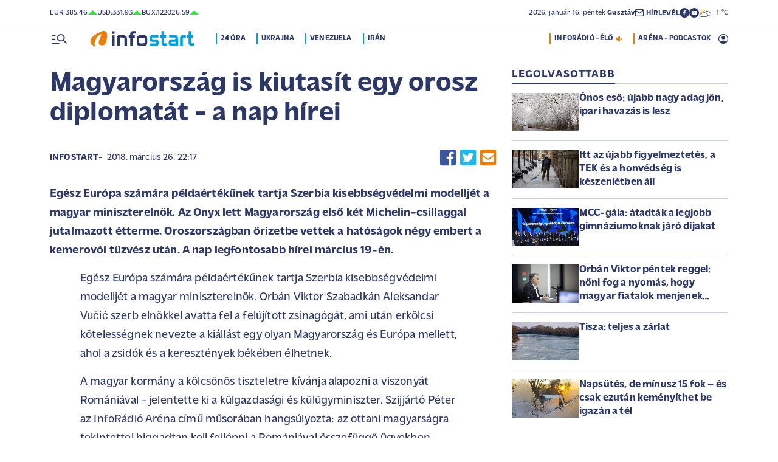

--- FILE ---
content_type: text/html; charset=UTF-8
request_url: https://mail.infostart.hu/belfold/2018/03/26/magyarorszag-is-kiutasit-egy-orosz-diplomatat-a-nap-hirei
body_size: 134075
content:
<!DOCTYPE html>
<html lang="hu">
<head>
	<title>Magyarország is kiutasít egy orosz diplomatát - a nap hírei - Infostart.hu</title>
<meta http-equiv="X-UA-Compatible" content="IE=edge">
<meta name="viewport" content="width=device-width, initial-scale=1, shrink-to-fit=no">
<meta name="robots" content="max-image-preview:large">
<link rel="home" title="" href="/" id="homelink" />
<!-- InMobi Choice. Consent Manager Tag v3.0 (for TCF 2.2) -->
<script type="text/javascript" async=true>
(function() {
  var host = 'infostart.hu';
  var element = document.createElement('script');
  var firstScript = document.getElementsByTagName('script')[0];
  var url = 'https://cmp.inmobi.com'
    .concat('/choice/', '2CFJPrqDGZcGN', '/', host, '/choice.js?tag_version=V3');
  var uspTries = 0;
  var uspTriesLimit = 3;
  element.async = true;
  element.type = 'text/javascript';
  element.src = url;

  firstScript.parentNode.insertBefore(element, firstScript);

  function makeStub() {
    var TCF_LOCATOR_NAME = '__tcfapiLocator';
    var queue = [];
    var win = window;
    var cmpFrame;

    function addFrame() {
      var doc = win.document;
      var otherCMP = !!(win.frames[TCF_LOCATOR_NAME]);

      if (!otherCMP) {
        if (doc.body) {
          var iframe = doc.createElement('iframe');

          iframe.style.cssText = 'display:none';
          iframe.name = TCF_LOCATOR_NAME;
          doc.body.appendChild(iframe);
        } else {
          setTimeout(addFrame, 5);
        }
      }
      return !otherCMP;
    }

    function tcfAPIHandler() {
      var gdprApplies;
      var args = arguments;

      if (!args.length) {
        return queue;
      } else if (args[0] === 'setGdprApplies') {
        if (
          args.length > 3 &&
          args[2] === 2 &&
          typeof args[3] === 'boolean'
        ) {
          gdprApplies = args[3];
          if (typeof args[2] === 'function') {
            args[2]('set', true);
          }
        }
      } else if (args[0] === 'ping') {
        var retr = {
          gdprApplies: gdprApplies,
          cmpLoaded: false,
          cmpStatus: 'stub'
        };

        if (typeof args[2] === 'function') {
          args[2](retr);
        }
      } else {
        if(args[0] === 'init' && typeof args[3] === 'object') {
          args[3] = Object.assign(args[3], { tag_version: 'V3' });
        }
        queue.push(args);
      }
    }

    function postMessageEventHandler(event) {
      var msgIsString = typeof event.data === 'string';
      var json = {};

      try {
        if (msgIsString) {
          json = JSON.parse(event.data);
        } else {
          json = event.data;
        }
      } catch (ignore) {}

      var payload = json.__tcfapiCall;

      if (payload) {
        window.__tcfapi(
          payload.command,
          payload.version,
          function(retValue, success) {
            var returnMsg = {
              __tcfapiReturn: {
                returnValue: retValue,
                success: success,
                callId: payload.callId
              }
            };
            if (msgIsString) {
              returnMsg = JSON.stringify(returnMsg);
            }
            if (event && event.source && event.source.postMessage) {
              event.source.postMessage(returnMsg, '*');
            }
          },
          payload.parameter
        );
      }
    }

    while (win) {
      try {
        if (win.frames[TCF_LOCATOR_NAME]) {
          cmpFrame = win;
          break;
        }
      } catch (ignore) {}

      if (win === window.top) {
        break;
      }
      win = win.parent;
    }
    if (!cmpFrame) {
      addFrame();
      win.__tcfapi = tcfAPIHandler;
      win.addEventListener('message', postMessageEventHandler, false);
    }
  };

  makeStub();

  function makeGppStub() {
    const CMP_ID = 10;
    const SUPPORTED_APIS = [
      '2:tcfeuv2',
      '6:uspv1',
      '7:usnatv1',
      '8:usca',
      '9:usvav1',
      '10:uscov1',
      '11:usutv1',
      '12:usctv1'
    ];

    window.__gpp_addFrame = function (n) {
      if (!window.frames[n]) {
        if (document.body) {
          var i = document.createElement("iframe");
          i.style.cssText = "display:none";
          i.name = n;
          document.body.appendChild(i);
        } else {
          window.setTimeout(window.__gpp_addFrame, 10, n);
        }
      }
    };
    window.__gpp_stub = function () {
      var b = arguments;
      __gpp.queue = __gpp.queue || [];
      __gpp.events = __gpp.events || [];

      if (!b.length || (b.length == 1 && b[0] == "queue")) {
        return __gpp.queue;
      }

      if (b.length == 1 && b[0] == "events") {
        return __gpp.events;
      }

      var cmd = b[0];
      var clb = b.length > 1 ? b[1] : null;
      var par = b.length > 2 ? b[2] : null;
      if (cmd === "ping") {
        clb(
          {
            gppVersion: "1.1", // must be â€śVersion.Subversionâ€ť, current: â€ś1.1â€ť
            cmpStatus: "stub", // possible values: stub, loading, loaded, error
            cmpDisplayStatus: "hidden", // possible values: hidden, visible, disabled
            signalStatus: "not ready", // possible values: not ready, ready
            supportedAPIs: SUPPORTED_APIS, // list of supported APIs
            cmpId: CMP_ID, // IAB assigned CMP ID, may be 0 during stub/loading
            sectionList: [],
            applicableSections: [-1],
            gppString: "",
            parsedSections: {},
          },
          true
        );
      } else if (cmd === "addEventListener") {
        if (!("lastId" in __gpp)) {
          __gpp.lastId = 0;
        }
        __gpp.lastId++;
        var lnr = __gpp.lastId;
        __gpp.events.push({
          id: lnr,
          callback: clb,
          parameter: par,
        });
        clb(
          {
            eventName: "listenerRegistered",
            listenerId: lnr, // Registered ID of the listener
            data: true, // positive signal
            pingData: {
              gppVersion: "1.1", // must be â€śVersion.Subversionâ€ť, current: â€ś1.1â€ť
              cmpStatus: "stub", // possible values: stub, loading, loaded, error
              cmpDisplayStatus: "hidden", // possible values: hidden, visible, disabled
              signalStatus: "not ready", // possible values: not ready, ready
              supportedAPIs: SUPPORTED_APIS, // list of supported APIs
              cmpId: CMP_ID, // list of supported APIs
              sectionList: [],
              applicableSections: [-1],
              gppString: "",
              parsedSections: {},
            },
          },
          true
        );
      } else if (cmd === "removeEventListener") {
        var success = false;
        for (var i = 0; i < __gpp.events.length; i++) {
          if (__gpp.events[i].id == par) {
            __gpp.events.splice(i, 1);
            success = true;
            break;
          }
        }
        clb(
          {
            eventName: "listenerRemoved",
            listenerId: par, // Registered ID of the listener
            data: success, // status info
            pingData: {
              gppVersion: "1.1", // must be â€śVersion.Subversionâ€ť, current: â€ś1.1â€ť
              cmpStatus: "stub", // possible values: stub, loading, loaded, error
              cmpDisplayStatus: "hidden", // possible values: hidden, visible, disabled
              signalStatus: "not ready", // possible values: not ready, ready
              supportedAPIs: SUPPORTED_APIS, // list of supported APIs
              cmpId: CMP_ID, // CMP ID
              sectionList: [],
              applicableSections: [-1],
              gppString: "",
              parsedSections: {},
            },
          },
          true
        );
      } else if (cmd === "hasSection") {
        clb(false, true);
      } else if (cmd === "getSection" || cmd === "getField") {
        clb(null, true);
      }
      //queue all other commands
      else {
        __gpp.queue.push([].slice.apply(b));
      }
    };
    window.__gpp_msghandler = function (event) {
      var msgIsString = typeof event.data === "string";
      try {
        var json = msgIsString ? JSON.parse(event.data) : event.data;
      } catch (e) {
        var json = null;
      }
      if (typeof json === "object" && json !== null && "__gppCall" in json) {
        var i = json.__gppCall;
        window.__gpp(
          i.command,
          function (retValue, success) {
            var returnMsg = {
              __gppReturn: {
                returnValue: retValue,
                success: success,
                callId: i.callId,
              },
            };
            event.source.postMessage(msgIsString ? JSON.stringify(returnMsg) : returnMsg, "*");
          },
          "parameter" in i ? i.parameter : null,
          "version" in i ? i.version : "1.1"
        );
      }
    };
    if (!("__gpp" in window) || typeof window.__gpp !== "function") {
      window.__gpp = window.__gpp_stub;
      window.addEventListener("message", window.__gpp_msghandler, false);
      window.__gpp_addFrame("__gppLocator");
    }
  };

  makeGppStub();

  var uspStubFunction = function() {
    var arg = arguments;
    if (typeof window.__uspapi !== uspStubFunction) {
      setTimeout(function() {
        if (typeof window.__uspapi !== 'undefined') {
          window.__uspapi.apply(window.__uspapi, arg);
        }
      }, 500);
    }
  };

  var checkIfUspIsReady = function() {
    uspTries++;
    if (window.__uspapi === uspStubFunction && uspTries < uspTriesLimit) {
      console.warn('USP is not accessible');
    } else {
      clearInterval(uspInterval);
    }
  };

  if (typeof window.__uspapi === 'undefined') {
    window.__uspapi = uspStubFunction;
    var uspInterval = setInterval(checkIfUspIsReady, 6000);
  }
})();
</script>
<!-- End InMobi Choice. Consent Manager Tag v3.0 (for TCF 2.2) -->


<script type="application/bannerData" id="adData">
{"url":"/belfold/2018/03/26/magyarorszag-is-kiutasit-egy-orosz-diplomatat-a-nap-hirei","adult":"0","gSens":"0","pageType":"article","uid":303021,"keywords":["orbán viktor","a nap legfontosabb hírei","michelin-csillag"],"category":"Belföld","noads":false}
</script>
<script type="application/javascript" async="true">
var debugVersion=Date.now();const admeLocalQueryString=window.location.search,admeLocalUrlParams=new URLSearchParams(admeLocalQueryString),admeLocalDebug=admeLocalUrlParams.has("admeDebug"),admeUrl="https://link.adaptivemedia.hu/adme/extra/adme",admeLink=admeLocalDebug?admeUrl+".js?v="+debugVersion:admeUrl+".min.js",admeElement=document.createElement("script");admeElement.src=admeLink,document.head.appendChild(admeElement),admeElement.onload=()=>{console.log("adme.js loaded")},admeElement.onerror=()=>{console.log("adme.js cannot be loaded")};
</script>
<link rel="apple-touch-icon" sizes="57x57" href="https://mail.infostart.hu/images/apple-icon-57x57.png">
<link rel="apple-touch-icon" sizes="60x60" href="https://mail.infostart.hu/images/apple-icon-60x60.png">
<link rel="apple-touch-icon" sizes="72x72" href="https://mail.infostart.hu/images/apple-icon-72x72.png">
<link rel="apple-touch-icon" sizes="76x76" href="https://mail.infostart.hu/images/apple-icon-76x76.png">
<link rel="apple-touch-icon" sizes="114x114" href="https://mail.infostart.hu/images/apple-icon-114x114.png">
<link rel="apple-touch-icon" sizes="120x120" href="https://mail.infostart.hu/images/apple-icon-120x120.png">
<link rel="apple-touch-icon" sizes="144x144" href="https://mail.infostart.hu/images/apple-icon-144x144.png">
<link rel="apple-touch-icon" sizes="152x152" href="https://mail.infostart.hu/images/apple-icon-152x152.png">
<link rel="apple-touch-icon" sizes="180x180" href="https://mail.infostart.hu/images/apple-icon-180x180.png">
<link rel="icon" type="image/png" sizes="192x192" href="https://mail.infostart.hu/images/android-icon-192x192.png">
<link rel="icon" type="image/png" sizes="32x32" href="https://mail.infostart.hu/images/favicon-32x32.png">
<link rel="icon" type="image/png" sizes="96x96" href="https://mail.infostart.hu/images/favicon-96x96.png">
<link rel="icon" type="image/png" sizes="16x16" href="https://mail.infostart.hu/images/favicon-16x16.png">
<link rel="manifest" href="https://mail.infostart.hu/manifest.json">
<link rel="stylesheet" type="text/css" href="https://mail.infostart.hu/assets/css/app.css?id=1e2e43da0d0e5e0b2faa31458393a134">
<link rel="stylesheet" type="text/css" href="https://mail.infostart.hu/assets/css/mac.css?id=594afa665aefd9bbadcde745f2f3f651">
<script type="text/javascript" src="https://mail.infostart.hu/assets/js/app.js?id=875d7677fba6b9a841863c49ea505e6b"></script>
<script type="text/javascript" src="https://mail.infostart.hu/assets/js/ga.js"></script>

<script>
const MOBILE = 0;
</script>
<script>
	(function(i,s,o,g,r,a,m){i['GoogleAnalyticsObject']=r;i[r]=i[r]||function(){
	(i[r].q=i[r].q||[]).push(arguments)},i[r].l=1*new Date();a=s.createElement(o),
	m=s.getElementsByTagName(o)[0];a.async=1;a.src=g;m.parentNode.insertBefore(a,m)
	})(window,document,'script','//www.google-analytics.com/analytics.js','ga');
	ga('create', 'UA-3865566-1', 'auto');
	ga('require', 'displayfeatures');
	ga('send', 'pageview');
</script>
<!-- Facebook Pixel Code -->
<script>
!function(f,b,e,v,n,t,s)
{if(f.fbq)return;n=f.fbq=function(){n.callMethod?
n.callMethod.apply(n,arguments):n.queue.push(arguments)};
if(!f._fbq)f._fbq=n;n.push=n;n.loaded=!0;n.version='2.0';
n.queue=[];t=b.createElement(e);t.async=!0;
t.src=v;s=b.getElementsByTagName(e)[0];
s.parentNode.insertBefore(t,s)}(window,document,'script','https://connect.facebook.net/en_US/fbevents.js');
fbq('init', '243663703325457');
fbq('track', 'PageView');
</script>
<noscript><img height="1" width="1" src="https://www.facebook.com/tr?id=243663703325457&ev=PageView&noscript=1"/></noscript>
<!-- End Facebook Pixel Code -->
<script>
(function(d, s, id) {
	var js, fjs = d.getElementsByTagName(s)[0];
	if (d.getElementById(id)) return;
	js = d.createElement(s); js.id = id;
	js.src = "//connect.facebook.net/hu_HU/sdk.js#version=v2.0&xfbml=1&appId=";
	fjs.parentNode.insertBefore(js, fjs);
}(document, 'script', 'facebook-jssdk'));
</script>
<!-- (C)2000-2018 Gemius SA - gemiusAudience -->
<script type="text/javascript">
<!--//--><![CDATA[//><!--
var pp_gemius_identifier = 'd1Obwkc8SL.8R35q41ChLZXkDtxdMCbIw2RrJLYemUL.H7';
var pp_gemius_use_cmp = true;
var pp_gemius_cmp_timeout = Infinity;
// lines below shouldn't be edited
function gemius_pending(i) { window[i] = window[i] || function() {var x = window[i+'_pdata'] = window[i+'_pdata'] || []; x[x.length]=arguments;};};
gemius_pending('gemius_hit'); gemius_pending('gemius_event');
gemius_pending('pp_gemius_hit'); gemius_pending('pp_gemius_event');
(function(d,t) {try {var gt=d.createElement(t),s=d.getElementsByTagName(t)[0],l='http'+((location.protocol=='https:')?'s':''); gt.setAttribute('async','async');
gt.setAttribute('defer','defer'); gt.src=l+'://gahu.hit.gemius.pl/xgemius.js'; s.parentNode.insertBefore(gt,s);} catch (e) {}})(document,'script');
//--><!]]>
</script>
	<meta name="keywords" content="orbán viktor,a nap legfontosabb hírei,michelin-csillag">
		<meta name="description" content="Egész Európa számára példaértékűnek tartja Szerbia kisebbségvédelmi modelljét a magyar miniszterelnök. Az Onyx lett Magyarország első két Michelin-csillaggal jutalmazott étterme. Oroszországban őrizetbe vettek a hatóságok négy embert a kemerovói tűzvész után. A nap legfontosabb hírei március 19-én.">
		<meta name="publish-date" content="2018-03-26" />
		<link rel="canonical" href="https://mail.infostart.hu/belfold/2018/03/26/magyarorszag-is-kiutasit-egy-orosz-diplomatat-a-nap-hirei" />
		<link rel="amphtml" href="https://mail.infostart.hu/belfold/2018/03/26/magyarorszag-is-kiutasit-egy-orosz-diplomatat-a-nap-hirei/amp" />
		<meta property="og:type" content="article" />
		<meta property="og:site_name" content="Infostart.hu" />
		<meta property="og:url" content="https://mail.infostart.hu/belfold/2018/03/26/magyarorszag-is-kiutasit-egy-orosz-diplomatat-a-nap-hirei" />
		<meta property="og:title" content="Magyarország is kiutasít egy orosz diplomatát - a nap hírei" />
						<meta property="og:image" content="https://infostart.hu/images/infostart1200.jpg" />
				<meta property="og:description" content="Egész Európa számára példaértékűnek tartja Szerbia kisebbségvédelmi modelljét a magyar miniszterelnök. Az Onyx lett Magyarország első két Michelin-csillaggal jutalmazott étterme. Oroszországban őrizetbe vettek a hatóságok négy embert a kemerovói tűzvész után. A nap legfontosabb hírei március 19-én." />
		<meta name="twitter:site" content="@Inforadio_881">
		<meta name="twitter:title" content="Magyarország is kiutasít egy orosz diplomatát - a nap hírei">
		<meta name="twitter:description" content="Egész Európa számára példaértékűnek tartja Szerbia kisebbségvédelmi modelljét a magyar miniszterelnök. Az Onyx lett Magyarország első két Michelin-csillaggal jutalmazott étterme. Oroszországban őrizetbe vettek a hatóságok négy embert a kemerovói tűzvész után. A nap legfontosabb hírei március 19-én.">
				<script async src="//pahtfi.tech/c/infostart.hu.js"></script>
	<script type="application/ld+json">
			{
    "@context": "http://schema.org",
    "@type": "NewsArticle",
    "mainEntityOfPage": "https://mail.infostart.hu/belfold/2018/03/26/magyarorszag-is-kiutasit-egy-orosz-diplomatat-a-nap-hirei",
    "headline": "Magyarország is kiutasít egy orosz diplomatát - a nap hírei",
    "datePublished": "2018-03-26T22:17:00+02:00",
    "dateModified": "2018-03-26T22:17:00+02:00",
    "description": "Egész Európa számára példaértékűnek tartja Szerbia kisebbségvédelmi modelljét a magyar miniszterelnök. Az Onyx lett Magyarország első két Michelin-csillaggal jutalmazott étterme. Oroszországban őrizetbe vettek a hatóságok négy embert a kemerovói tűzvész után. A nap legfontosabb hírei március 19-én.",
    "sameAs": [
        "https://www.facebook.com/Infostart-InfoR%C3%A1di%C3%B3-118703541479581",
        "https://www.youtube.com/InfoR%C3%A1di%C3%B3-Infostart"
    ],
    "author": {
        "@type": "Organization",
        "name": "Infostart.hu"
    },
    "publisher": {
        "@type": "Organization",
        "name": "Infostart.hu",
        "logo": {
            "@type": "ImageObject",
            "url": "https://mail.infostart.hu/images/logo320x180.png",
            "width": 320,
            "height": 180
        }
    },
    "image": "https://mail.infostart.hu/images/logo320x180.png"
}
		</script>
</head>
<body>

	<div class="d-block d-lg-none py-1 mobile-topline-wrapper">
<div class="container bg-white">
	<div class="row">
		<div class="col-12">
			<div class="d-flex justify-content-between align-items-center mobile-topline">
				<div class="flex-1">
					<a class="toptags hoverorange" href="https://mail.infostart.hu/inforadio">ARÉNA - PODCASTOK</a>
				</div>
				<a class="toptags hoverorange" href="javascript:void(0);" title="Inforádió élő adás" data-live="1" data-playnum="1">
					<div class="d-flex align-items-center gap-1"></span> <span>INFORÁDIÓ - ÉLŐ</span> <span class="live-icon live-0"></div>
				</a>
			</div>
		</div>
	</div>
</div>
</div>
<style>.fb-image-default{width:200px;height:auto;display:none}</style>
<img src="https://infostart.hu/images/infostart1200.jpg" class="fb-image-default" alt="Infostart.hu">



<div class="upper-header d-none d-lg-flex">
	<div class="container">
		<div class="row">
			<div class="col-12">
				<div class="d-flex align-items-center justify-content-between pxl-12">
					<div class="d-flex header-deviza">
												<div class="d-flex header-deviza-inner align-items-center">
							<div class="deviza-name">eur: </div>
							<div class="deviza-value">385.46</div>
							<div class="deviza-arrow data-green"><svg xmlns="http://www.w3.org/2000/svg" viewBox="0 0 52.83 26.42"><path d="m26.42 0 26.41 26.42H0L26.42 0Z" fill="currentColor"/></svg></div>
						</div>
												<div class="d-flex header-deviza-inner align-items-center">
							<div class="deviza-name">usd: </div>
							<div class="deviza-value">331.93</div>
							<div class="deviza-arrow data-green"><svg xmlns="http://www.w3.org/2000/svg" viewBox="0 0 52.83 26.42"><path d="m26.42 0 26.41 26.42H0L26.42 0Z" fill="currentColor"/></svg></div>
						</div>
												<div class="d-flex header-deviza-inner align-items-center">
							<div class="deviza-name">bux: </div>
							<div class="deviza-value">122026.59</div>
							<div class="deviza-arrow data-green"><svg xmlns="http://www.w3.org/2000/svg" viewBox="0 0 52.83 26.42"><path d="m26.42 0 26.41 26.42H0L26.42 0Z" fill="currentColor"/></svg></div>
						</div>
											</div>
					<div class="d-flex align-items-center ms-auto position-relative lh-1" style="gap:1.6rem">
						<div>2026.&nbsp;január&nbsp;16.&nbsp;péntek <b class="weight-600">Gusztáv</b></div>
						<div><a class="weight-700" href="https://mail.infostart.hu/user/profil"><svg aria-hidden="true" data-icon="envelope"  xmlns="http://www.w3.org/2000/svg" width="24" height="24" viewBox="0 0 24 24" fill="none" stroke="currentColor" stroke-width="2" stroke-linecap="round" stroke-linejoin="bevel"><path d="M4 4h16c1.1 0 2 .9 2 2v12c0 1.1-.9 2-2 2H4c-1.1 0-2-.9-2-2V6c0-1.1.9-2 2-2z"></path><polyline points="22,6 12,13 2,6"></polyline></svg> <span class="position-relative" style="top:1px">HÍRLEVÉL</span></a></div>
						<div class="d-flex" style="column-gap:10px">
							<a target="_blank" data-social="facebook" href="https://www.facebook.com/Infostart-InfoR%C3%A1di%C3%B3-118703541479581"><svg aria-hidden="true" data-icon="facebook" role="img" xmlns="http://www.w3.org/2000/svg" viewBox="0 0 52.79 52.79"><defs><clipPath id="a"><path fill="none" d="M19.8 13.56H33v26.39H19.8z"/></clipPath></defs><path data-hover="1" d="M26.4 0a26.4 26.4 0 1 1 0 52.79A26.4 26.4 0 0 1 26.4 0Z" fill="#2c3868"/><g><g clip-path="url(#a)"><path d="M33 13.2h-3.97a6.6 6.6 0 0 0-6.6 6.6v3.96h-3.95v5.27h3.96V39.6h5.27V29.03h3.96L33 23.76h-5.28V19.8c0-.73.6-1.32 1.32-1.32H33V13.2Z" fill="#fff"/></g></g></svg></a>
							<a target="_blank" data-social="youtube" href="https://www.youtube.com/InfoR%C3%A1di%C3%B3-Infostart"><svg aria-hidden="true" data-icon="youtube" role="img" xmlns="http://www.w3.org/2000/svg" viewBox="0 0 52.83 52.83"><defs><clipPath id="yt"><path fill="none" d="M11.41 16.24h30.01v21.09H11.41z"/></clipPath></defs><circle data-hover="1" cx="26.42" cy="26.42" r="26.42" fill="#2c3868"/><g><g clip-path="url(#yt)"><path d="M40.8 19.54a3.8 3.8 0 0 0-2.65-2.73c-3.9-.42-7.82-.61-11.73-.57-3.92-.05-7.84.16-11.74.63a3.8 3.8 0 0 0-2.64 2.72c-.43 2.38-.64 4.8-.63 7.22-.02 2.43.2 4.86.63 7.26a3.8 3.8 0 0 0 2.64 2.62c3.9.46 7.8.67 11.73.62 3.92.05 7.84-.16 11.73-.62a3.8 3.8 0 0 0 2.64-2.73c.43-2.36.64-4.76.64-7.15a39.5 39.5 0 0 0-.63-7.27M23.35 31.27v-8.92l7.84 4.46-7.84 4.46Z" fill="#ffffff"/></g></g></svg></a>
						</div>
													<div>
								<a href="/idojaras"><img src="/images/weather/day/5.svg" title="borult, párás" width="20"> &nbsp; 1 &deg;C</a>
							</div>
											</div>
				</div>
			</div>
		</div>
	</div>
</div>
<div class="scroll-watcher"></div>
<header class="site-header">
	<div class="container">
		<div class="row">
			<div class="col-12 position-relative">

				<div class="d-flex align-items-center justify-content-between py-2">
					<div class="d-flex align-items-center flex-1">
						<div class="hambi"><svg class="site-icons" aria-hidden="true" style="margin-left:3px" data-icon="hamburger" xmlns="http://www.w3.org/2000/svg"  height="16.8" width="25.46" viewBox="0 0 80.12 52.85"><path d="M3.05 10.16a3.05 3.05 0 1 1 0-6.09h14.23a3.05 3.05 0 1 1 0 6.1H3.05Zm0 21.34a3.04 3.04 0 1 1 0-6.09h14.23a3.05 3.05 0 1 1 0 6.1H3.05ZM74.9 50.71 60.78 36.59a19.3 19.3 0 0 1-11.98 4.07 20.29 20.29 0 0 1-20.32-20.27v-.06A20.28 20.28 0 0 1 48.73 0h.05A20.29 20.29 0 0 1 69.1 20.27v.06a19.3 19.3 0 0 1-4.07 11.98l14.12 14.12a3.02 3.02 0 1 1-4.14 4.4l-.13-.13ZM48.79 34.56a14.23 14.23 0 0 0 .01-28.45 14.23 14.23 0 0 0-.01 28.45ZM3.05 52.85a3.05 3.05 0 1 1 0-6.1h34.56a3.05 3.05 0 1 1 0 6.1H3.05Z" fill="#2c3868"/></svg></div>
						<div class="site-header-imgholder d-flex">
							<a class="d-block mx-auto mx-sm-0" href="/">
								<img src="/images/infostart_logo.svg" alt="infostart.hu" class="img-fluid site-logo">
							</a>
						</div>
						<div class="flex-1 ms-4 ps-2 d-none d-lg-flex lh-1">
							<a class="toptags hoverblue ga_analyticsclick" rel="24 óra:/24ora|Toptags" href="/24ora">24 óra</a>
		<a class="toptags hoverblue ga_analyticsclick" rel="Ukrajna:ukrajna|Toptags" href="/cimke/ukrajna">Ukrajna</a>
		<a class="toptags hoverblue ga_analyticsclick" rel="Venezuela:venezuela|Toptags" href="/cimke/venezuela">Venezuela</a>
		<a class="toptags hoverblue ga_analyticsclick" rel="Irán:irán|Toptags" href="/cimke/irán">Irán</a>
						</div>
					</div>
					<div class="site-header-right align-items-center justify-content-end d-flex position-relative lh-1" style="">
						<a class="toptags hoverorange d-none d-lg-inline pe-0" href="javascript:void(0);" title="Inforádió élő adás" data-live="1" data-playnum="1">
							<div class="d-flex align-items-center gap-1"><span>INFORÁDIÓ - ÉLŐ</span> <span class="live-icon live-0"></span></div>
						</a>
						<a class="toptags hoverorange d-none d-lg-inline" href="https://mail.infostart.hu/inforadio">ARÉNA - PODCASTOK</a>

						<div data-usericon="0"><svg aria-hidden="true" data-icon="user" xmlns="http://www.w3.org/2000/svg" width="16" height="16" viewBox="0 0 52.84 52.85"><path d="M9.38 41.28a38.25 38.25 0 0 1 8.25-4.46 24.42 24.42 0 0 1 8.79-1.55c3.01-.02 6 .51 8.82 1.55a37.46 37.46 0 0 1 8.29 4.46c1.8-2.13 3.2-4.57 4.13-7.2a23.97 23.97 0 0 0 1.22-7.65A22 22 0 0 0 27.34 3.97h-.91A22.02 22.02 0 0 0 3.96 25.52v.91c-.01 2.6.41 5.19 1.25 7.65a23.91 23.91 0 0 0 4.17 7.2ZM26.42 28.4a8.91 8.91 0 0 1-9.05-8.77v-.27a8.91 8.91 0 0 1 8.77-9.05h.27a8.91 8.91 0 0 1 9.05 8.77v.27a8.91 8.91 0 0 1-8.77 9.05h-.27Zm0 24.44c-3.52.02-7.01-.69-10.24-2.08a26.61 26.61 0 0 1-14.1-14.1 26.35 26.35 0 0 1 14.1-34.58 26.35 26.35 0 0 1 20.51 0 26.8 26.8 0 0 1 14.07 14.07 26.35 26.35 0 0 1 0 20.51 26.73 26.73 0 0 1-14.07 14.1 25.53 25.53 0 0 1-10.27 2.09Z" fill="currentColor" data-hover="1"/></svg></div>
						<div data-drop="usermenu" class="p-3">
							<div class="mb-4">
								<img src="/images/infostart_logo.svg" alt="infostart.hu" class="img-fluid site-logo smaller">
							</div>
							<div class="py-2 bg-white d-flex flex-column pxl-14 weight-500">
																						<div class="d-flex justify-content-between align-items-center">
									<div><a class="btn-default inverse" href="https://mail.infostart.hu/user/login">Belépés</a></div>
									<div><a class="" href="https://mail.infostart.hu/user/password/reset">Elfelejtett jelszó</a></div>
								</div>
								<div class="border my-4"></div>

								<div><a class="btn-wide" href="https://mail.infostart.hu/user/register">Regisztráció</a></div>
														</div>
						</div>
					</div>
				</div>
				<aside class="mainmenu">
		<div class="position-relative d-flex flex-column justify-content-between h-100">
			<div class="flex-1">


			<div class="d-flex justify-content-between">
				<div class="flex-1 mb-4 mt-2">
						<form action="https://mail.infostart.hu/search" name="sitesearchForm">
							<input type="hidden" name="target" value="hirek">
							<div class="d-flex search-target">
								<span class="tabs lsp active" data-target="hirek">HÍREK</span>
								<span class="tabs lsp" data-target="arena">ARÉNA</span>
								<span class="tabs lsp" data-target="magazin">MAGAZIN</span>
							</div>
							<input type="text" name="q" class="site-search text-dark-blue" value="" maxlength="255" placeholder="Keresés">
						</form>
				</div>

				<div class="mt-2 mb-4 position-relative" style="width:70px">
				<div class="sitemenu-close"><svg aria-hidden="true" data-icon="close" xmlns="http://www.w3.org/2000/svg" width="24" height="24" viewBox="0 0 24 24" fill="none" stroke="currentColor" stroke-width="1.5" stroke-linecap="round" stroke-linejoin="round"><line x1="18" y1="6" x2="6" y2="18"></line><line x1="6" y1="6" x2="18" y2="18"></line></svg></div>
					
				</div>
			</div>
			<div class="d-flex flex-column flex-lg-row justify-content-between menu-cols">
				<div class="d-flex flex-column flex-md-row justify-content-between menu-cols-1-2">
					<div class="menu-cols-1-2-1">
						<div class="pxl-13 lsp weight-700 menu-col-title"><span>ROVATOK</span></div>
						<div class="mt-4 d-flex flex-column flex-sm-row flex-md-column justify-content-between">
							<div class="flex-2">
																
								<div class="my-2"><a class="text-uppercase text-nowrap pxl-18 lsp weight-700" href="/tudositoink">Tudósítóink </a></div>
																
								<div class="my-2"><a class="text-uppercase text-nowrap pxl-18 lsp weight-700" href="/interju">Interjú </a></div>
																
								<div class="my-2"><a class="text-uppercase text-nowrap pxl-18 lsp weight-700" href="/belfold">Belföld </a></div>
																
								<div class="my-2"><a class="text-uppercase text-nowrap pxl-18 lsp weight-700" href="/kulfold">Külföld </a></div>
																
								<div class="my-2"><a class="text-uppercase text-nowrap pxl-18 lsp weight-700" href="/gazdasag">Gazdaság </a></div>
																
								<div class="my-0"><a class="text-uppercase text-nowrap pxl-18 lsp weight-700" href="/tudomany">Tudomány </a></div>
																<div class="my-0 my-sm-2 d-none d-sm-block d-md-none"><a class="text-uppercase text-nowrap pxl-18 lsp weight-700" href="https://mail.infostart.hu/video">Videók</a></div>
							</div>
							<div class="flex-1">
																<div class="my-2"><a class="text-uppercase text-nowrap pxl-18 lsp weight-700" href="/kultura">Kultúra </a></div>
																<div class="my-2"><a class="text-uppercase text-nowrap pxl-18 lsp weight-700" href="/sport">Sport </a></div>
																<div class="my-2"><a class="text-uppercase text-nowrap pxl-18 lsp weight-700" href="/eletmod">Életmód </a></div>
																<div class="my-2"><a class="text-uppercase text-nowrap pxl-18 lsp weight-700" href="/auto">Autó </a></div>
																<div class="my-2"><a class="text-uppercase text-nowrap pxl-18 lsp weight-700" href="/24ora">24 óra </a></div>
																<div class="my-2"><a class="text-uppercase text-nowrap pxl-18 lsp weight-700" href="/napinfo">Napinfo </a></div>
																<div class="my-2"><a class="text-uppercase text-nowrap pxl-18 lsp weight-700" href="https://mail.infostart.hu/infoaudio">Audió </a></div>
								<div class="my-2 d-block d-sm-none d-md-block"><a class="text-uppercase text-nowrap pxl-18 lsp weight-700" href="https://mail.infostart.hu/video">Videók </a></div>
							</div>
						</div>
					</div>
					<div class="menu-cols-1-2-2 mt-3 mt-md-0">
						<a href="https://mail.infostart.hu/inforadio" class="pxl-13 lsp weight-700 menu-col-title"><span>ARÉNA</span></a>
							<div class="mt-4">
								<div class="d-flex flex-column">
																										<a href="https://mail.infostart.hu/arena/2026/01/16/n-rozsa-erzsebet-egyetemi-tanar-kozel-kelet-szakerto" class=" pb-3 d-block border-bottom">
									<div class="d-flex menu-arena-item">
										<div style="flex-basis:80px;">
											<div class="asp1-1" style="width:67px;height:67px" ><img src="https://infostart.hu/images/site/arena/2026/01/1768214649-DQY3MHBNm_md.jpg"></div>
										</div>
										<div class="pxl-13 flex-1">
											<div class="text-lite-blue">2026.01.16 18:00</div>
											<div class="pxl-16">N. Rózsa Erzsébet, egyetemi tanár, Közel-Kelet-szakértő</div>
										</div>
									</div>
									</a>
																										<a href="https://mail.infostart.hu/arena/2026/01/15/kael-csaba-filmugyi-kormanybiztos" class="py-3 d-block border-bottom">
									<div class="d-flex menu-arena-item">
										<div style="flex-basis:80px;">
											<div class="asp1-1" style="width:67px;height:67px" ><img src="https://infostart.hu/images/site/arena/2026/01/1768214453-LRunhoKnf_md.jpg"></div>
										</div>
										<div class="pxl-13 flex-1">
											<div class="text-lite-blue">2026.01.15 18:00</div>
											<div class="pxl-16">Káel Csaba, filmügyi kormánybiztos</div>
										</div>
									</div>
									</a>
																										<a href="https://mail.infostart.hu/arena/2026/01/14/csizmazia-gabor-a-nemzeti-kozszolgalati-egyetem-john-lukacs-intezetenek-tudomanyos-fomunkatarsa" class="py-3 d-block border-bottom">
									<div class="d-flex menu-arena-item">
										<div style="flex-basis:80px;">
											<div class="asp1-1" style="width:67px;height:67px" ><img src="https://infostart.hu/images/site/arena/2020/11/1605004371-sOe61AyNy_md.jpg"></div>
										</div>
										<div class="pxl-13 flex-1">
											<div class="text-lite-blue">2026.01.14 18:00</div>
											<div class="pxl-16">Csizmazia Gábor, a Nemzeti Közszolgálati Egyetem John Lukacs Intézetének tudományos munkatársa</div>
										</div>
									</div>
									</a>
																										<a href="https://mail.infostart.hu/arena/2026/01/13/boka-janos-europai-unios-ugyekert-felelos-miniszter" class="py-3 d-block">
									<div class="d-flex menu-arena-item">
										<div style="flex-basis:80px;">
											<div class="asp1-1" style="width:67px;height:67px" ><img src="https://infostart.hu/images/site/arena/2023/09/1694423046-ZGaeTocTT_md.jpg"></div>
										</div>
										<div class="pxl-13 flex-1">
											<div class="text-lite-blue">2026.01.13 18:00</div>
											<div class="pxl-16">Bóka János, európai uniós ügyekért felelős miniszter</div>
										</div>
									</div>
									</a>
																</div>
							</div>
					</div>
				</div>
				<div class="menu-cols-2 mt-3 mt-md-0">
					<a href="https://mail.infostart.hu/inforadio" class="pxl-13 lsp weight-700 menu-col-title"><span>INFORÁDIÓ</span></a>
						<div class="mt-4">
							<div class="magazin-tiles">
																<div class="asp1-1" title="Katedra">
									
									<a href="/inforadio/katedra"><img src="/images/podcasts/th/pod15.png" class="brightness"></a>
								</div>
																<div class="asp1-1" title="EP-percek">
									
									<a href="/inforadio/ep-percek"><img src="/images/podcasts/th/pod10.png" class="brightness"></a>
								</div>
																<div class="asp1-1" title="Paragrafus">
									
									<a href="/inforadio/paragrafus"><img src="/images/podcasts/th/pod22.png" class="brightness"></a>
								</div>
																<div class="asp1-1" title="Fővárosi mozaik">
									
									<a href="/inforadio/fovarosi-mozaik"><img src="/images/podcasts/th/pod11.png" class="brightness"></a>
								</div>
																<div class="asp1-1" title="Szigma – a holnap világa">
									
									<a href="/inforadio/szigma-a-holnap-vilaga"><img src="/images/podcasts/th/pod63.png" class="brightness"></a>
								</div>
																<div class="asp1-1" title="Világszám">
									
									<a href="/inforadio/vilagszam"><img src="/images/podcasts/th/pod31.png" class="brightness"></a>
								</div>
																<div class="asp1-1" title="Energiavilág">
									
									<a href="/inforadio/energiavilag"><img src="/images/podcasts/th/pod8.png" class="brightness"></a>
								</div>
																<div class="asp1-1" title="Párbeszéd a gazdaságról">
									
									<a href="/inforadio/parbeszed-a-gazdasagrol"><img src="/images/podcasts/th/pod67.png" class="brightness"></a>
								</div>
																<div class="asp1-1" title="Vállalatok és Piacok">
									
									<a href="/inforadio/vallalatok-es-piacok"><img src="/images/podcasts/th/pod29.png" class="brightness"></a>
								</div>
																<div class="asp1-1" title="Üzleti reggeli magazin">
									
									<a href="/inforadio/uzleti-reggeli-magazin"><img src="/images/podcasts/th/pod28.png" class="brightness"></a>
								</div>
																<div class="asp1-1" title="Ötkarika">
									
									<a href="/inforadio/otkarika"><img src="/images/podcasts/th/pod21.png" class="brightness"></a>
								</div>
																<div class="asp1-1" title="Adóinfó">
									
									<a href="/inforadio/adoinfo"><img src="/images/podcasts/th/pod1.png" class="brightness"></a>
								</div>
																<div class="asp1-1" title="Családi hét">
									
									<a href="/inforadio/csaladi-het"><img src="/images/podcasts/th/pod6.png" class="brightness"></a>
								</div>
																<div class="asp1-1" title="Könyvpercek">
									
									<a href="/inforadio/konyvpercek"><img src="/images/podcasts/th/pod16.png" class="brightness"></a>
								</div>
																<div class="asp1-1" title="Világtükör">
									
									<a href="/inforadio/vilagtukor"><img src="/images/podcasts/th/pod32.png" class="brightness"></a>
								</div>
																<div class="asp1-1" title="Vegyesúszás">
									
									<a href="/inforadio/vegyesuszas"><img src="/images/podcasts/th/pod30.png" class="brightness"></a>
								</div>
																<div class="asp1-1" title="Vívópercek">
									
									<a href="/inforadio/vivopercek"><img src="/images/podcasts/th/pod66.png" class="brightness"></a>
								</div>
																<div class="asp1-1" title="Hetes">
									
									<a href="/inforadio/hetes"><img src="/images/podcasts/th/pod64.png" class="brightness"></a>
								</div>
																<div class="asp1-1" title="Karantén idején">
									
									<a href="/inforadio/karanten-idejen"><img src="/images/podcasts/th/pod68.png" class="brightness"></a>
								</div>
																<div class="asp1-1" title="Trendfigyelő">
									
									<a href="/inforadio/trendfigyelo"><img src="/images/podcasts/th/pod77.png" class="brightness"></a>
								</div>
															</div>
						</div>
				</div>
			</div>

			</div>
			
		</div>
	</aside>
			</div>
		</div>
	</div>
	</header>	<main class="slotFullContainer">
		<div class="container top-container">
		<div class="row mb-4">
				</div>
		<div class="row">
			<div class="col-lg-8 slotDoubleColumn">
				<h1 class="article-title">Magyarország is kiutasít egy orosz diplomatát - a nap hírei</h1>
				<div class="article-meta">
					<div class="d-flex flex-column flex-md-row align-items-start align-items-md-center gap-2">
						<div class="text-uppercase weight-600">
														<a href="mailto:info@inforadio.hu?subject=https://mail.infostart.hu/belfold/2018/03/26/magyarorszag-is-kiutasit-egy-orosz-diplomatat-a-nap-hirei">Infostart</a>
													</div>
						<div>
							<time datetime="2018-03-26T22:17:00+02:00"><span class="d-none d-md-inline"> - &nbsp;</span>2018. március 26. 22:17</time>
						</div>
					</div>
					<div class="mt-3 mt-lg-0">
						<div class="article-soc">
<span class="soc" title="Megosztás" data-place="up" data-url="https://mail.infostart.hu/belfold/2018/03/26/magyarorszag-is-kiutasit-egy-orosz-diplomatat-a-nap-hirei" data-title="Magyarország is kiutasít egy orosz diplomatát - a nap hírei" style="display:none"><svg xmlns="http://www.w3.org/2000/svg" role="img" data-icon="mobile-share" aria-hidden="true" viewBox="0 0 448 512"><path d="M400 32H48C21.49 32 0 53.49 0 80v352c0 26.51 21.49 48 48 48h352c26.51 0 48-21.49 48-48V80c0-26.51-21.49-48-48-48Z" fill="currentColor"/><g fill="#fff"><path d="M-440.875-103.75c-2.468 0-4.5 2.032-4.5 4.5s2.032 4.5 4.5 4.5 4.5-2.032 4.5-4.5-2.032-4.5-4.5-4.5zm0 3c.846 0 1.5.654 1.5 1.5s-.654 1.5-1.5 1.5-1.5-.654-1.5-1.5.654-1.5 1.5-1.5zM-452.875-96.75c-2.468 0-4.5 2.032-4.5 4.5s2.032 4.5 4.5 4.5 4.5-2.032 4.5-4.5-2.032-4.5-4.5-4.5zm0 3c.846 0 1.5.654 1.5 1.5s-.654 1.5-1.5 1.5-1.5-.654-1.5-1.5.654-1.5 1.5-1.5zM-440.875-89.75c-2.468 0-4.5 2.032-4.5 4.5s2.032 4.5 4.5 4.5 4.5-2.032 4.5-4.5-2.032-4.5-4.5-4.5zm0 3c.846 0 1.5.654 1.5 1.5s-.654 1.5-1.5 1.5-1.5-.654-1.5-1.5.654-1.5 1.5-1.5z" overflow="visible" transform="matrix(14.58696 0 0 14.58696 6732.084 1599.647)"/><path d="M-450.24-92.25a1.5 1.5 0 0 0-.801 2.807l6.83 3.978a1.5 1.5 0 1 0 1.512-2.592l-6.83-3.978a1.5 1.5 0 0 0-.711-.215z" overflow="visible" transform="matrix(14.58696 0 0 14.58696 6732.084 1599.647)"/><path d="M-443.406-99.25a1.5 1.5 0 0 0-.815.215l-6.82 3.98a1.5 1.5 0 1 0 1.512 2.59l6.82-3.98a1.5 1.5 0 0 0-.697-2.805z" overflow="visible" transform="matrix(14.58696 0 0 14.58696 6732.084 1599.647)"/></g></svg></span>
<a class="soc" title="Megosztás Facebookon" href="https://www.facebook.com/sharer/sharer.php?u=https%3A%2F%2Fmail.infostart.hu%2Fbelfold%2F2018%2F03%2F26%2Fmagyarorszag-is-kiutasit-egy-orosz-diplomatat-a-nap-hirei" target="_blank"><svg aria-hidden="true" data-icon="facebook" role="img" xmlns="http://www.w3.org/2000/svg" viewBox="0 0 448 512"><path fill="currentColor" d="M448 80v352c0 26.5-21.5 48-48 48h-85.3V302.8h60.6l8.7-67.6h-69.3V192c0-19.6 5.4-32.9 33.5-32.9H384V98.7c-6.2-.8-27.4-2.7-52.2-2.7-51.6 0-87 31.5-87 89.4v49.9H184v67.6h60.9V480H48c-26.5 0-48-21.5-48-48V80c0-26.5 21.5-48 48-48h352c26.5 0 48 21.5 48 48z"></path></svg></a>
<a class="soc" title="Megosztás Twitteren" href="https://twitter.com/share?lang=hu&text=Magyarorsz%C3%A1g+is+kiutas%C3%ADt+egy+orosz+diplomat%C3%A1t+-+a+nap+h%C3%ADrei&url=https%3A%2F%2Fmail.infostart.hu%2Fbelfold%2F2018%2F03%2F26%2Fmagyarorszag-is-kiutasit-egy-orosz-diplomatat-a-nap-hirei" target="_blank"><svg aria-hidden="true" data-icon="twitter" role="img" xmlns="http://www.w3.org/2000/svg" viewBox="0 0 448 512"><path fill="currentColor" d="M400 32H48C21.5 32 0 53.5 0 80v352c0 26.5 21.5 48 48 48h352c26.5 0 48-21.5 48-48V80c0-26.5-21.5-48-48-48zm-48.9 158.8c.2 2.8.2 5.7.2 8.5 0 86.7-66 186.6-186.6 186.6-37.2 0-71.7-10.8-100.7-29.4 5.3.6 10.4.8 15.8.8 30.7 0 58.9-10.4 81.4-28-28.8-.6-53-19.5-61.3-45.5 10.1 1.5 19.2 1.5 29.6-1.2-30-6.1-52.5-32.5-52.5-64.4v-.8c8.7 4.9 18.9 7.9 29.6 8.3a65.447 65.447 0 0 1-29.2-54.6c0-12.2 3.2-23.4 8.9-33.1 32.3 39.8 80.8 65.8 135.2 68.6-9.3-44.5 24-80.6 64-80.6 18.9 0 35.9 7.9 47.9 20.7 14.8-2.8 29-8.3 41.6-15.8-4.9 15.2-15.2 28-28.8 36.1 13.2-1.4 26-5.1 37.8-10.2-8.9 13.1-20.1 24.7-32.9 34z"></path></svg></a>
<a class="soc" title="Elküldés" href="mailto:?subject=Magyarorsz%C3%A1g+is+kiutas%C3%ADt+egy+orosz+diplomat%C3%A1t+-+a+nap+h%C3%ADrei&body=https%3A%2F%2Fmail.infostart.hu%2Fbelfold%2F2018%2F03%2F26%2Fmagyarorszag-is-kiutasit-egy-orosz-diplomatat-a-nap-hirei" target="_blank"><svg aria-hidden="true" data-prefix="fas" data-icon="mail" role="img" xmlns="http://www.w3.org/2000/svg" viewBox="0 0 448 512"><path fill="currentColor" d="M400 32H48C21.49 32 0 53.49 0 80v352c0 26.51 21.49 48 48 48h352c26.51 0 48-21.49 48-48V80c0-26.51-21.49-48-48-48zM178.117 262.104C87.429 196.287 88.353 196.121 64 177.167V152c0-13.255 10.745-24 24-24h272c13.255 0 24 10.745 24 24v25.167c-24.371 18.969-23.434 19.124-114.117 84.938-10.5 7.655-31.392 26.12-45.883 25.894-14.503.218-35.367-18.227-45.883-25.895zM384 217.775V360c0 13.255-10.745 24-24 24H88c-13.255 0-24-10.745-24-24V217.775c13.958 10.794 33.329 25.236 95.303 70.214 14.162 10.341 37.975 32.145 64.694 32.01 26.887.134 51.037-22.041 64.72-32.025 61.958-44.965 81.325-59.406 95.283-70.199z"></path></svg></a>
</div>
<script>
	if(MOBILE) {
		$(".article-soc span[data-url]").show().on('click', function() {
			if (navigator.share) {
				navigator.share({
					title: document.title,
					url: document.location.href
				})
				.then(() => {console.log('Link megosztva');})
				.catch(console.error);
			} else {

			}
		});
	}
</script>					</div>
				</div>

				
				
				<h2 class="article-lead">Egész Európa számára példaértékűnek tartja Szerbia kisebbségvédelmi modelljét a magyar miniszterelnök. Az Onyx lett Magyarország első két Michelin-csillaggal jutalmazott étterme. Oroszországban őrizetbe vettek a hatóságok négy embert a kemerovói tűzvész után. A nap legfontosabb hírei március 19-én.</h2>

				<div class="article slotArticle">
					
					
					<div class="article-content">
						<p>Egész Európa számára példaértékűnek tartja Szerbia kisebbségvédelmi modelljét a magyar miniszterelnök. <a href="https://infostart.hu/kulfold/2018/03/26/orban-viktor-sajat-erdekunk-is-szerbia-sikere" target="_blank" rel="noopener">Orbán Viktor Szabadkán Aleksandar Vučić szerb elnökkel avatta fel a felújított zsinagógát</a>, ami után erkölcsi kötelességnek nevezte a kiállást egy olyan Magyarország és Európa mellett, ahol a zsidók és a keresztények békében élhetnek.</p>
<p>A magyar kormány a kölcsönös tiszteletre kívánja alapozni a viszonyát Romániával - jelentette ki a külgazdasági és külügyminiszter. Szijjártó Péter az InfoRádió Aréna című műsorában hangsúlyozta: az ottani magyarságra tekintettel higgadtan kell fellépni a Romániával összefüggő ügyekben. Hozzátette: a legfelső bukaresti vezetés részéről érezhető a törekvés a kapcsolat javítására, de helyi szinten ez sokszor nem érvényesül a magyarokkal összefüggő döntéseknél.</p>
<p>Több más uniós országhoz hasonlóan <a href="https://infostart.hu/belfold/2018/03/26/kiutasit-egy-orosz-diplomatat-magyarorszag" target="_blank" rel="noopener">Magyarország is kiutasít egy orosz diplomatát</a>, aki hírszerző tevékenységet is folytat - jelentette be a Külgazdasági és Külügyminisztérium. Szijjártó Péter tárcavezető az InfoRádió Aréna című műsorában azt mondta: uniós és NATO-tagként a magyar kormány is szolidaritást vállal Nagy-Britanniával az orosz kettős ügynök angliai megmérgezése után. Több tagállam és Ukrajna is orosz diplomaták kiutasítását jelentette be, az Egyesült Államok 60, Kanada 4 orosz diplomatát utasít ki.</p>
<p><a href="https://infostart.hu/belfold/2018/03/26/polt-peter-levelet-irt-az-olaf-elnokenek" target="_blank" rel="noopener">A legfőbb ügyész szerint valódi nyomozás folyik</a> a közvilágítási projektekkel összefüggő ügyben. Polt Péter levélben reagált az Európai Parlament költségvetési ellenőrző bizottsága elnökének. Ingeborg Grässle február végén érdemi nyomozást szorgalmazott az Elios ügyében. Polt Péter azt írta: az OLAF ajánlását január 8-án kapta meg a Legfőbb Ügyészség, és a Pest Megyei Főügyészség január 22-én nyomozást rendelt el költségvetési csalás miatt.</p>
<p>Lát még munkaerő tartalékot az országban a nemzetgazdasági miniszter. Varga Mihály szerint csak azok szerint van kevés a munkaerő a gazdasági növekedéshez, akik bevándorlókkal oldanák meg a munkaerőhiány kérdését a nyugati országrészen. Mint mondta, Kelet-Magyarországon magasabb a munkanélküliség, onnan szeretnék a munkaerő áramlást elősegíteni a nyugati régiókba.</p>
<p>Az egészségügy rendbetételét nevezte az MSZP-Párbeszéd programja egyik legfontosabb pontjának a két párt közös miniszterelnök-jelöltje. Karácsony Gergely szakmai szervezetekkel és szakpolitikusokkal tartott kerekasztal-beszélgetés azt mondta: vállalják, hogy megduplázzák az egészségügyre fordítható forrásokat, emellett jelentős, 50 százalékos béremelésre is szükség ezen a területen.</p>
<p>Az egészségügy átalakítását, differenciált nyugdíjemelést és a korrupció elleni határozott fellépést ígért választási győzelme esetén a Jobbik miniszterelnök-jelöltje. Vona Gábor elmondta: pártja a férfiaknál is bevezetné a nyugdíjjogosultságot 40 év munkaviszony után.</p>
<p>Az LMP kormányra kerülése esetén visszahozná az alaptörvénybe, hogy egyenlő munkáért egyenlő bér jár - mondta a párt miniszterelnök-jelöltje. Szél Bernadett úgy vélte, a bérek felzárkóztatását a közszférában kellene kezdeni, ahol számításaik szerint a munkakörök közel 80 százalékát nők töltik be.</p>
<p><a href="https://infostart.hu/eletmod/2018/03/26/megvan-magyarorszag-elso-ket-michelin-csillagos-etterme" target="_blank" rel="noopener">Az Onyx lett Magyarország első két Michelin-csillaggal jutalmazott étterme</a> - jelentették be a budapesti Michelin-gálán. Megőrizte Michelin-csillagát a Costes Downtown, a Costes és a Borkonyha. Az elismeréseket gálaműsor keretében adták át a Várkert bazárban, ahol bemutatták a 2018-as európai Michelin-kalauzt.</p>
<p>Várhatóan húsvét után döntenek a németországi Schleswig-Holstein tartomány hatóságai, hogy kiadják-e Spanyolországnak a volt katalán elnököt. A lázadással és sikkasztással vádolt Carles Puigdemont-t vasárnap vették őrizetbe a német-dán határon a spanyol legfelső bíróság pénteken kiadott európai elfogatóparancsa alapján.</p>
<p>Oroszországban őrizetbe vettek a hatóságok négy embert a kemerovói tűzvész után. A szibériai városban az eddigi hírek szerint 64-en vesztették életüket, köztük sok gyermek, amikor tűz ütött ki egy bevásárlóközpontban. 16 ember sorsa továbbra is ismeretlen. A szövetségi Nyomozó Bizottság megállapította, hogy zárva voltak a vészkijáratok, a tűzjelző berendezést pedig az egyik biztonsági őr a tűz kitörése után kikapcsolta.</p>
						
					</div>

					
					<script type="application/ld+json">
{
	"@context": "http://schema.org",
	 "@type": "BreadcrumbList",
	 "itemListElement": [{
			"@type": "ListItem",
			"position": 1,
			"item": {
				"@id": "https://mail.infostart.hu",
				"name": "Infostart"
			}
		}, {
			"@type": "ListItem",
			"position": 2,
			"item": {
				"@id": "https://mail.infostart.hu/belfold",
				"name": "Belföld"
			}
		}
	]
}
</script>
<div class="breadcrumb">
	<h3>
		<a href="/">Kezdőlap</a>&nbsp;&nbsp;<svg xmlns="http://www.w3.org/2000/svg" viewBox="0 0 30.66 48.04" width="5" height="10"><path fill="#2c3868" d="M6.64 48.04 0 41.4l17.38-17.38L0 6.64 6.64 0l24.02 24.02L6.64 48.04z" /></svg>&nbsp;&nbsp;<a href="https://mail.infostart.hu/belfold">Belföld</a>&nbsp;&nbsp;<svg xmlns="http://www.w3.org/2000/svg" viewBox="0 0 30.66 48.04" width="5" height="10"><path fill="#2c3868" d="M6.64 48.04 0 41.4l17.38-17.38L0 6.64 6.64 0l24.02 24.02L6.64 48.04z" /></svg>&nbsp;&nbsp;<span>Magyarország is kiutasít egy orosz diplomatát - a nap hírei</span>
	</h3>
</div>

										<div class="d-flex gap-2 flex-wrap mb-4" data-block="article-tags">
												<h4 class="tag-item"><a class="tag" href="/cimke/orbán+viktor">orbán viktor</a></h4>
												<h4 class="tag-item"><a class="tag" href="/cimke/a+nap+legfontosabb+hírei">a nap legfontosabb hírei</a></h4>
												<h4 class="tag-item"><a class="tag" href="/cimke/michelin-csillag">michelin-csillag</a></h4>
											</div>
					
										
					<div data-block="money-widget">
						<style>#money-widget .money-widget__wrapper {padding: 11px 0px 8px !important;}</style>
<script type="text/javascript" src="https://www.money.hu/assets-new/js/calculator-widget-init.js?v3"></script>
<div class="d-block">
	<div id="money-widget" data-source="infostart" class="my-4"></div>
</div>					</div>
					
				</div>
			</div>

			<div class="col-lg-4 position-relative">
				<div data-prop="fixed-col" class="slotSingleColumn">
					<div class="sidebox" data-block="most-read">
	<div class="block-title  mb-3">
		<div class="d-flex align-items-center gap-3">
			<div class="text-uppercase  position-relative ">
				LEGOLVASOTTABB
			</div>
		</div>
	</div>
			<article class="separated" style="--padding-between:15px;">
			<a href="https://mail.infostart.hu/belfold/2026/01/16/onos-eso-ujabb-nagy-adag-jon-ipari-havazas-is-lesz" class="article-small ga_analyticsclick" rel="30 nap|Legolvasottabb">
		<div>
					<picture class="asp16-9 position-relative">
				<img src="/images/site/articles/lead/2025/01/1737548894-bMHrYIcoF_xs.jpg" alt="Ónos eső: újabb nagy adag jön, ipari havazás is lesz" class="brightness img-fluid" loading="lazy">
			</picture>
			</div>
	<div class="weight-700 pxl-17">
		<div class="lines-3">Ónos eső: újabb nagy adag jön, ipari havazás is lesz</div>
	</div>
</a>
		</article>
			<article class="separated" style="--padding-between:15px;">
			<a href="https://mail.infostart.hu/belfold/2026/01/15/itt-az-ujabb-figyelmeztetes-a-tek-es-a-honvedseg-is-keszenletben-all" class="article-small ga_analyticsclick" rel="30 nap|Legolvasottabb">
		<div>
					<picture class="asp16-9 position-relative">
				<img src="/images/site/articles/lead/2026/01/1768483993-ksO4ThibV_xs.jpg" alt="Itt az újabb figyelmeztetés, a TEK és a honvédség is készenlétben áll" class="brightness img-fluid" loading="lazy">
			</picture>
			</div>
	<div class="weight-700 pxl-17">
		<div class="lines-3">Itt az újabb figyelmeztetés, a TEK és a honvédség is készenlétben áll</div>
	</div>
</a>
		</article>
			<article class="separated" style="--padding-between:15px;">
			<a href="https://mail.infostart.hu/belfold/2026/01/15/unnepelyes-keretek-kozott-atadtak-a-legjobb-gimnaziumoknak-jaro-dijakat" class="article-small ga_analyticsclick" rel="30 nap|Legolvasottabb">
		<div>
					<picture class="asp16-9 position-relative">
				<img src="/images/site/articles/lead/2026/01/1768491089-3BqAIWbHY_xs.jpg" alt="MCC-gála: átadták a legjobb gimnáziumoknak járó díjakat" class="brightness img-fluid" loading="lazy">
			</picture>
			</div>
	<div class="weight-700 pxl-17">
		<div class="lines-3">MCC-gála: átadták a legjobb gimnáziumoknak járó díjakat</div>
	</div>
</a>
		</article>
			<article class="separated" style="--padding-between:15px;">
			<a href="https://mail.infostart.hu/belfold/2026/01/16/orban-viktor-pentek-reggel-noni-fog-a-nyomas-hogy-magyar-fiatalok-menjenek-katonakent-ukrajnaba" class="article-small ga_analyticsclick" rel="30 nap|Legolvasottabb">
		<div>
					<picture class="asp16-9 position-relative">
				<img src="/images/site/articles/lead/2024/05/1715920068-zxSp2Qz82_xs.jpg" alt="Orbán Viktor péntek reggel: nőni fog a nyomás, hogy magyar fiatalok menjenek katonaként Ukrajnába" class="brightness img-fluid" loading="lazy">
			</picture>
			</div>
	<div class="weight-700 pxl-17">
		<div class="lines-3">Orbán Viktor péntek reggel: nőni fog a nyomás, hogy magyar fiatalok menjenek katonaként Ukrajnába</div>
	</div>
</a>
		</article>
			<article class="separated" style="--padding-between:15px;">
			<a href="https://mail.infostart.hu/belfold/2026/01/16/tisza-teljes-a-zarlat" class="article-small ga_analyticsclick" rel="30 nap|Legolvasottabb">
		<div>
					<picture class="asp16-9 position-relative">
				<img src="/images/site/articles/lead/2026/01/1768549960-zdTbijy3B_xs.jpg" alt="Tisza: teljes a zárlat" class="brightness img-fluid" loading="lazy">
			</picture>
			</div>
	<div class="weight-700 pxl-17">
		<div class="lines-3">Tisza: teljes a zárlat</div>
	</div>
</a>
		</article>
			<article class="separated" style="--padding-between:15px;">
			<a href="https://mail.infostart.hu/eletmod/2026/01/16/napsutes-de-minusz-15-fok-es-csak-ezutan-kemenyithet-be-igazan-a-tel" class="article-small ga_analyticsclick" rel="30 nap|Legolvasottabb">
		<div>
					<picture class="asp16-9 position-relative">
				<img src="/images/site/articles/lead/2025/10/1759480971-oskpeuhPH_xs.jpg" alt="Napsütés, de mínusz 15 fok – és csak ezután keményíthet be igazán a tél" class="brightness img-fluid" loading="lazy">
			</picture>
			</div>
	<div class="weight-700 pxl-17">
		<div class="lines-3">Napsütés, de mínusz 15 fok – és csak ezután keményíthet be igazán a tél</div>
	</div>
</a>
		</article>
	</div>
					<div class="py-3"></div>
					
					
					
					<div class="sidebox" data-block="fresh">
	<div class="block-title  mb-3">
		<div class="d-flex align-items-center gap-3">
			<div class="text-uppercase  position-relative ">
				LEGFRISSEBB
			</div>
			<span class="badge-24">
				<a href="/24ora">24 ÓRA</a>
			</span>
		</div>
	</div>
			<article class="separated" style="--padding-between:15px;">
			<a href="https://mail.infostart.hu/belfold/2026/01/16/kael-csaba-az-arenaban-a-covid-utan-kulonosen-nagy-ertek-hogy-ennyien-lattak-moziban-a-hogyan-tudnek-elni-nelkuled-et" class="article-small with-time">
		<div>
					<div class="article-time" title="2026.01.16 14:34"><span>14:34</span></div>
			</div>
	<div class="weight-700 pxl-17">
		<div class="lines-3">Káel Csaba az Arénában: a Covid után különösen nagy érték, hogy ennyien látták moziban a „Hogyan tudnék élni nélküled?”-et</div>
	</div>
</a>
		</article>
			<article class="separated" style="--padding-between:15px;">
			<a href="https://mail.infostart.hu/belfold/2026/01/16/sirrablas-nogradban-letartoztattak-a-gyanusitottakat" class="article-small with-time">
		<div>
					<div class="article-time" title="2026.01.16 14:22"><span>14:22</span></div>
			</div>
	<div class="weight-700 pxl-17">
		<div class="lines-3">Bizarr sírrablás Nógrádban, letartóztatták a gyanúsítottakat</div>
	</div>
</a>
		</article>
			<article class="separated" style="--padding-between:15px;">
			<a href="https://mail.infostart.hu/sport/2026/01/16/fiatalitas-a-valogatottnal-ket-ujonc-keszulhet-elete-elso-eb-jere" class="article-small with-time">
		<div>
					<div class="article-time" title="2026.01.16 14:10"><span>14:10</span></div>
			</div>
	<div class="weight-700 pxl-17">
		<div class="lines-3">Fiatalítás a válogatottnál: két újonc készülhet élete első Eb-jére</div>
	</div>
</a>
		</article>
			<article class="separated" style="--padding-between:15px;">
			<a href="https://mail.infostart.hu/belfold/2026/01/16/kael-csaba-az-arenaban-donald-trump-donteseirol-mel-gibsonnal-mar-targyaltunk-nincs-veszelyben-a-magyar-filmipar" class="article-small with-time">
		<div>
					<div class="article-time" title="2026.01.16 13:58"><span>13:58</span></div>
			</div>
	<div class="weight-700 pxl-17">
		<div class="lines-3">Káel Csaba az Arénában Donald Trump döntéseiről: Mel Gibsonnal már tárgyaltunk, nincs veszélyben a magyar filmipar</div>
	</div>
</a>
		</article>
			<article class="separated" style="--padding-between:15px;">
			<a href="https://mail.infostart.hu/belfold/2026/01/16/hid-ala-szorult-egy-rendorbusz-szegeden" class="article-small with-time">
		<div>
					<div class="article-time" title="2026.01.16 13:46"><span>13:46</span></div>
			</div>
	<div class="weight-700 pxl-17">
		<div class="lines-3">Híd alá szorult egy rendőrbusz Szegeden</div>
	</div>
</a>
		</article>
			<article class="separated" style="--padding-between:15px;">
			<a href="https://mail.infostart.hu/tudositoink/2026/01/16/andrej-babis-kormanya-megkapta-a-parlamenti-bizalmat-nem-maradt-el-az-ellenzeki-biralat" class="article-small with-time">
		<div>
					<div class="article-time" title="2026.01.16 13:34"><span>13:34</span></div>
			</div>
	<div class="weight-700 pxl-17">
		<div class="lines-3">Andrej Babiš kormánya megkapta a parlamenti bizalmat, nem maradt el az ellenzéki bírálat</div>
	</div>
</a>
		</article>
			<article class="separated" style="--padding-between:15px;">
			<a href="https://mail.infostart.hu/kulfold/2026/01/16/svajc-leutanozna-magyarorszagot-egyvalamiben" class="article-small with-time">
		<div>
					<div class="article-time" title="2026.01.16 13:22"><span>13:22</span></div>
			</div>
	<div class="weight-700 pxl-17">
		<div class="lines-3">Svájc meglepőt húzna a migráció ügyében, népszavazást is kiírnának róla</div>
	</div>
</a>
		</article>
			<article class="separated" style="--padding-between:15px;">
			<a href="https://mail.infostart.hu/tudomany/2026/01/16/oriasi-rekordok-durva-mennyit-logtunk-a-neten-es-a-teve-elott-karacsonykor" class="article-small with-time">
		<div>
					<div class="article-time" title="2026.01.16 13:10"><span>13:10</span></div>
			</div>
	<div class="weight-700 pxl-17">
		<div class="lines-3">Óriási rekordok: durva, mennyit lógtunk a neten és a tévé előtt karácsonykor</div>
	</div>
</a>
		</article>
	</div>
					<div class="py-3"></div>
										<div class="py-3"></div>
					
					
					
				</div>
			</div>
		</div>
	</div>

	<div class="container">
		<div class="row">
			<div class="col-12">
				<div class="block-title  mb-3">
    <div>
        <div class="text-uppercase  position-relative ">
                    Címlapról ajánljuk
                </div>
        
    </div>
    </div>
			</div>
		</div>
	</div>
	<div class="container" data-block="first-view">
		<div class="row fw">
		<div class="col-lg-8">

							<article class="article-block border-line" data-block="top-1">
<div class="simple">
<a href="https://mail.infostart.hu/belfold/2026/01/16/kael-csaba-az-arenaban-donald-trump-donteseirol-mel-gibsonnal-mar-targyaltunk-nincs-veszelyben-a-magyar-filmipar"> <picture class="asp16-9 mb-3">
<source srcset="/images/site/articles/lead/2026/01/1768558157-J8o8Fsjh7_sm.jpg" media="(max-width: 1180px)" type="image/jpeg">
<img src="/images/site/articles/lead/2026/01/1768558157-J8o8Fsjh7_md.jpg" alt="Káel Csaba az Arénában Donald Trump döntéseiről: Mel Gibsonnal már tárgyaltunk, nincs veszélyben a magyar filmipar" class="brightness img-fluid" loading="lazy">
</picture>
</a>
<h1><a href="https://mail.infostart.hu/belfold/2026/01/16/kael-csaba-az-arenaban-donald-trump-donteseirol-mel-gibsonnal-mar-targyaltunk-nincs-veszelyben-a-magyar-filmipar">Káel Csaba az Arénában Donald Trump döntéseiről: Mel Gibsonnal már tárgyaltunk, nincs veszélyben a magyar filmipar</a></h1> <div class="block-lead mt-2">Az amerikai elnök hollywoodi filmipart előtérbe helyező tervei ellenére továbbra is megéri Magyarországon forgatni az amerikai produkciókat – mondta az InfoRádió Aréna című műsorában Káel Csaba filmügyi kormánybiztos.</div>
</div>
</article>
							<article class="article-block border-line" data-block="top-2">
<div class="top2 flex-column flex-sm-row">
<div class="top2-image">
<a href="https://mail.infostart.hu/belfold/2026/01/16/mukics-daniel-a-nagyobb-termeszetes-vizeink-alkalmatlanok-a-jegen-tartozkodasra"> <picture class="asp16-9">
<source srcset="/images/site/articles/lead/2026/01/1768558320-LXBlnCGum_sm.jpg" media="(max-width: 576px)" type="image/jpeg">
<source srcset="/images/site/articles/lead/2026/01/1768558320-LXBlnCGum_xs.jpg" media="(max-width: 2480px)" type="image/jpeg">
<img src="/images/site/articles/lead/2026/01/1768558320-LXBlnCGum_sm.jpg" alt="Mukics Dániel: a legtöbb helyen nem szabad a jégre menni a tavainkon, folyóinkon" class="brightness img-fluid" loading="lazy">
</picture>
</a>
</div>
<div class="top2-text">
<h2><a href="https://mail.infostart.hu/belfold/2026/01/16/mukics-daniel-a-nagyobb-termeszetes-vizeink-alkalmatlanok-a-jegen-tartozkodasra">Mukics Dániel: a legtöbb helyen nem szabad a jégre menni a tavainkon, folyóinkon</a></h2> <div class="block-lead mt-2">Az életével játszik, aki sétálgat a Duna jegén. A hévégén is kitart a kemény fagy és sokan foglalkozhatnak azzal a gondolattal, hogy előveszik a korcsolyájukat és ellátogatnak valamelyik befagyott természetes vízhez, ehhez azonban előzetesen több dolgot tudni kell. Például a legnagyobb tavakon nem alakult ki ehhez elég vastag jég, máshol pedig néhány praktikát érdemes észben tartani.</div>
</div>
</div>
<div class="block-related-top">&nbsp;</div>
<div class="block-related">
<div class="article-related">
<h3><a href="/belfold/2026/01/16/a-normafara-keszul-errol-nem-art-tudnia">A Normafára készül? Erről nem árt tudnia</a></h3>
</div>
<div class="article-related">
<h3><a href="/belfold/2026/01/16/a-rendorseg-is-megszolalt-a-balaton-jegerol">A rendőrség is megszólalt a Balaton jegéről</a></h3>
</div>
<div class="article-related">
<h3><a href="/belfold/2026/01/16/tisza-teljes-a-zarlat">Tisza: teljes a zárlat a jég miatt</a></h3>
</div>
<div class="article-related">
<h3><a href="/belfold/2026/01/16/onos-eso-ujabb-nagy-adag-jon-ipari-havazas-is-lesz">Újabb adag ónos eső jön, ipari hóval</a></h3>
</div>
</div>
</article>
			
		</div>
		<div class="col-lg-4">
							<article class="article-block border-line-empty" data-block="rightside-1">
<div class="bit-out">
<picture class="asp16-9 mb-0">
<a href="https://mail.infostart.hu/belfold/2026/01/16/orban-viktor-pentek-reggel-noni-fog-a-nyomas-hogy-magyar-fiatalok-menjenek-katonakent-ukrajnaba"><source srcset="/images/site/articles/lead/2024/05/1715920068-zxSp2Qz82_sm.jpg" media="(max-width: 2480px)" type="image/jpeg"> <img src="/images/site/articles/lead/2024/05/1715920068-zxSp2Qz82_md.jpg" alt="Orbán Viktor: nőni fog a nyomás, hogy magyar fiatalok menjenek katonaként Ukrajnába" class="brightness img-fluid" loading="lazy"></a>
</picture>
<div class="title">
<h2><a href="https://mail.infostart.hu/belfold/2026/01/16/orban-viktor-pentek-reggel-noni-fog-a-nyomas-hogy-magyar-fiatalok-menjenek-katonakent-ukrajnaba">Orbán Viktor: nőni fog a nyomás, hogy magyar fiatalok menjenek katonaként Ukrajnába</a></h2> </div>
</div>
<div class="block-related-top">&nbsp;</div>
<div class="block-related">
<div class="article-related">
<h3><a href="/kulfold/2026/01/16/ukrajnaval-johet-a-ketsebesseges-europa-brusszeli-tervek-szivarogtak-ki">Ukrajnával jöhet a kétsebességes Európa? Brüsszeli tervek szivárogtak ki</a></h3>
</div>
<div class="article-related">
<h3><a href="/kulfold/2026/01/16/putyin-akar-az-atomcsapasig-is-elmenne-ha-bajba-kerul-mondja-a-volt-tanacsadoja">Volt elnöki tanácsadó: Putyin akár az atomcsapásig is elmegy, ha minden mindegy</a></h3>
</div>
</div>
</article>
							<article class="article-block border-line" data-block="rightside-4">
<div class="simple">
<h2><a href="https://mail.infostart.hu/sport/2026/01/16/fiatalitas-a-valogatottnal-ket-ujonc-keszulhet-elete-elso-eb-jere">Fiatalítás a válogatottnál: két újonc készülhet élete első Eb-jére</a></h2> </div>
</article>
							<article class="article-block border-line" data-block="rightside-5">
<div class="simple">
<h2><a href="https://mail.infostart.hu/tudositoink/2026/01/16/andrej-babis-kormanya-megkapta-a-parlamenti-bizalmat-nem-maradt-el-az-ellenzeki-biralat">Andrej Babiš kormánya megkapta a parlamenti bizalmat, nem maradt el az ellenzéki bírálat</a></h2> </div>
</article>
							<article class="article-block border-line" data-block="rightside-6">
<div class="highlight-title-corner">
<h2><a href="https://mail.infostart.hu/gazdasag/2026/01/16/mintha-kimostak-volna-osszement-a-nepszeru-csokolade">Összement a népszerű csokoládé, és még sok minden más is: itt a lista</a></h2> </div>
</article>
							<article class="article-block border-line" data-block="rightside-7">
<div class="simple">
<h2><a href="https://mail.infostart.hu/kulfold/2026/01/16/svajc-leutanozna-magyarorszagot-egyvalamiben">Svájc meglepőt húzna a migráció ügyében, népszavazást is kiírnának róla</a></h2> </div>
</article>
							<article class="article-block border-line" data-block="rightside-8">
<div class="simple">
<h2><a href="https://mail.infostart.hu/kulfold/2026/01/16/elkepeszto-fotokon-a-robbanas-sujtotta-utrecht-belvarosa">Elképesztő fotókon a robbanás sújtotta Utrecht belvárosa</a></h2> </div>
</article>
							<article class="article-block border-line" data-block="rightside-9">
<div class="simple">
<h2><a href="https://mail.infostart.hu/belfold/2026/01/16/veszely-ha-ilyen-suritett-paradicsomot-vasarolt-ne-egyen-belole">Veszély: ha ilyen sűrített paradicsomot vásárolt, ne egyen belőle!</a></h2> </div>
</article>
							<article class="article-block border-line" data-block="rightside-10">
<div class="simple">
<h2><div class="article-badge d-inline me-2">szeged</div><a href="https://mail.infostart.hu/belfold/2026/01/16/hid-ala-szorult-egy-rendorbusz-szegeden">Híd alá szorult egy rendőrbusz</a></h2> </div>
</article>
					</div>
	</div>
	<div class="row">
		<div class="col-12 mb-2">
			<div class="block-title  mb-3">
    <div>
        <div class="text-uppercase  position-relative ">
                    
                </div>
        
    </div>
    </div>
		</div>
	</div>
	<div class="row line-four" data-block="line-four">
					<div class="col-md-6 col-lg-3">
						<article class="article-block mb-4">
<div class="bit-out">
<picture class="asp16-9 mb-0">
<a href="https://mail.infostart.hu/belfold/2026/01/16/ilyen-vadaszgepekkel-bovul-nemsokara-a-magyar-gripen-flotta-fotok"><source srcset="/images/site/articles/lead/2026/01/1768551060-qkGesC0s2_sm.jpg" media="(max-width: 994px)" type="image/jpeg"> <source srcset="/images/site/articles/lead/2026/01/1768551060-qkGesC0s2_xs.jpg" media="(max-width: 1180px)" type="image/jpeg">
<img src="/images/site/articles/lead/2026/01/1768551060-qkGesC0s2_sm.jpg" alt="Ilyen vadászgépekkel bővül nemsokára a magyar Gripen-flotta – fotók" class="brightness img-fluid" loading="lazy"></a>
</picture>
<div class="title">
<h2><a href="https://mail.infostart.hu/belfold/2026/01/16/ilyen-vadaszgepekkel-bovul-nemsokara-a-magyar-gripen-flotta-fotok">Ilyen vadászgépekkel bővül nemsokára a magyar Gripen-flotta – fotók</a></h2> </div>
</div>
</article>
					</div>
					<div class="col-md-6 col-lg-3">
						<article class="article-block mb-4">
<div class="bit-out">
<picture class="asp16-9 mb-0">
<a href="https://mail.infostart.hu/gazdasag/2026/01/16/az-egyeni-vallalkozokat-erinto-komoly-valtozas-jon"><source srcset="/images/site/articles/lead/2023/12/1702048388-VKEkUc8M7_sm.jpg" media="(max-width: 994px)" type="image/jpeg"> <source srcset="/images/site/articles/lead/2023/12/1702048388-VKEkUc8M7_xs.jpg" media="(max-width: 1180px)" type="image/jpeg">
<img src="/images/site/articles/lead/2023/12/1702048388-VKEkUc8M7_sm.jpg" alt="Az egyéni vállalkozókat érintő nagy változás jön" class="brightness img-fluid" loading="lazy"></a>
</picture>
<div class="title">
<h2><a href="https://mail.infostart.hu/gazdasag/2026/01/16/az-egyeni-vallalkozokat-erinto-komoly-valtozas-jon">Az egyéni vállalkozókat érintő nagy változás jön</a></h2> </div>
</div>
</article>
					</div>
					<div class="col-md-6 col-lg-3">
						<article class="article-block mb-4">
<div class="bit-out">
<picture class="asp16-9 mb-0">
<a href="https://mail.infostart.hu/kulfold/2026/01/16/haboruba-mennek-a-lynx-loveszpancelosok"><source srcset="/images/site/articles/lead/2026/01/1768302384-tC0koXJGL_sm.jpg" media="(max-width: 994px)" type="image/jpeg"> <source srcset="/images/site/articles/lead/2026/01/1768302384-tC0koXJGL_xs.jpg" media="(max-width: 1180px)" type="image/jpeg">
<img src="/images/site/articles/lead/2026/01/1768302384-tC0koXJGL_sm.jpg" alt="Háborúba mennek a Lynx lövészpáncélosok" class="brightness img-fluid" loading="lazy"></a>
</picture>
<div class="title">
<h2><a href="https://mail.infostart.hu/kulfold/2026/01/16/haboruba-mennek-a-lynx-loveszpancelosok">Háborúba mennek a Lynx lövészpáncélosok</a></h2> </div>
</div>
</article>
					</div>
					<div class="col-md-6 col-lg-3">
						<article class="article-block mb-4">
<div class="bit-out">
<picture class="asp16-9 mb-0">
<a href="https://mail.infostart.hu/belfold/2026/01/16/jeg-ide-vagy-oda-a-balatonon-egy-evtized-utan-ismet-nagy-dolog-tortenik"><source srcset="/images/site/articles/lead/2024/04/1712095473-Xx40dWkWh_sm.jpg" media="(max-width: 994px)" type="image/jpeg"> <source srcset="/images/site/articles/lead/2024/04/1712095473-Xx40dWkWh_xs.jpg" media="(max-width: 1180px)" type="image/jpeg">
<img src="/images/site/articles/lead/2024/04/1712095473-Xx40dWkWh_sm.jpg" alt="Jég ide vagy oda a Balatonon, egy évtized után ismét nagy dolog történik" class="brightness img-fluid" loading="lazy"></a>
</picture>
<div class="title">
<h2><a href="https://mail.infostart.hu/belfold/2026/01/16/jeg-ide-vagy-oda-a-balatonon-egy-evtized-utan-ismet-nagy-dolog-tortenik">Jég ide vagy oda a Balatonon, egy évtized után ismét nagy dolog történik</a></h2> </div>
</div>
</article>
					</div>
		</div>
</div>


<div class="container" data-block="cols">
	<div class="row">
					<div class="col-lg-4">
						<article class="article-block border-line" data-block="col1-1">
<div class="simple">
<h2><a href="https://mail.infostart.hu/kulfold/2026/01/16/uj-gazai-idoszamitast-jelentett-be-donald-trump">Új gázai időszámítást jelentett be Donald Trump</a></h2> </div>
</article>
						<article class="article-block border-line" data-block="col1-2">
<div class="simple">
<h2><div class="article-badge d-inline me-2">Tudósítónktól</div><a href="https://mail.infostart.hu/tudositoink/2026/01/16/donald-trumpot-lebeszeltek-az-iran-elleni-csapasrol-legalabbis-egy-idore">Donald Trumpot lebeszélték az Irán elleni csapásról – legalábbis egy időre</a></h2> </div>
<div class="block-related-top">&nbsp;</div>
<div class="block-related">
<div class="article-related">
<h3><a href="/kulfold/2026/01/16/az-internet-rekordhosszusagu-blokkolasaval-bunteti-iran-lakoit-az-iszlam-rezsim">Az internet rekordhosszúságú blokkolásával bünteti Irán lakóit az iszlám rezsim</a></h3>
</div>
<div class="article-related">
<h3><a href="/kulfold/2026/01/16/maria-corina-machado-donald-trumpnak-adta-a-nobel-bekedijat">Maria Corina Machado Donald Trumpnak adta a Nobel-békedíját</a></h3>
</div>
</div>
</article>
						<article class="article-block border-line" data-block="col1-5">
<div class="simple">
<h2><div class="article-badge d-inline me-2">Túlzsúfolt nagyvárosok helyett</div><a href="https://mail.infostart.hu/kultura/2026/01/16/tulzsufolt-nagyvarosok-helyett-elokelo-helyen-egy-magyar-varos-a-nemzetkozi-listan">Előkelő listás helyen egy magyar város</a></h2> </div>
</article>
						<article class="article-block border-line" data-block="col1-6">
<div class="half flex-row flex-md-column flex-lg-row">
<div class="flex-1">
<a href="https://mail.infostart.hu/gazdasag/2026/01/16/egy-elektromos-auto-vitte-el-a-legerosebbnek-jaro-trofeat-itthon-1000-loero-fole-ment"> <picture class="asp16-9">
<source srcset="/images/site/articles/lead/2024/06/1717406765-cegs1fumA_sm.jpg" media="(max-width: 768px)" type="image/jpeg">
<source srcset="/images/site/articles/lead/2024/06/1717406765-cegs1fumA_xs.jpg" media="(max-width: 480px)" type="image/jpeg">
<img src="/images/site/articles/lead/2024/06/1717406765-cegs1fumA_xs.jpg" alt="Egy elektromos autó vitte el a legerősebbnek járó trófeát itthon, 1000 lóerő fölé ment" class="brightness img-fluid" loading="lazy">
</picture>
</a>
</div>
<div class="flex-1">
<h2><a href="https://mail.infostart.hu/gazdasag/2026/01/16/egy-elektromos-auto-vitte-el-a-legerosebbnek-jaro-trofeat-itthon-1000-loero-fole-ment">Egy elektromos autó vitte el a legerősebbnek járó trófeát itthon, 1000 lóerő fölé ment</a></h2> </div>
</div>
<div class="block-related-top">&nbsp;</div>
<div class="block-related">
<div class="article-related">
<h3><a href="/auto/2026/01/16/ezek-voltak-2025-ben-a-legbiztonsagosabb-autok-osszeallitas">Ezek voltak 2025-ben a legbiztonságosabb autók</a></h3>
</div>
</div>
</article>
						<article class="article-block border-line" data-block="col1-8">
<div class="simple">
<h2><a href="https://mail.infostart.hu/sport/2026/01/16/tortenelmi-magyar-bronzerem-a-mukorcsolya-eb-n">Történelmi magyar bronzérem a műkorcsolya-Eb-n</a></h2> </div>
</article>
						<article class="article-block border-line" data-block="col1-9">
<div class="highlight-title-large">
<h2><a href="https://mail.infostart.hu/belfold/2026/01/16/ujabb-bortonbe-vetett-magyar-szabad-venezuelaban">Újabb magyar szabadult Venezuelában a börtönből</a></h2> </div>
</article>
					</div>
					<div class="col-lg-4">
						<article class="article-block border-line" data-block="col2-1">
<div class="simple">
<h2><div class="article-badge d-inline me-2">videoton</div><a href="https://mail.infostart.hu/gazdasag/2026/01/16/eredmenytelen-a-fehervar-fc-ertekesitesere-kiirt-palyazat-van-egy-csavar">Nem tudták eladni a fehérvári focicsapatot – de van egy csavar</a></h2> </div>
</article>
						<article class="article-block border-line" data-block="col2-2">
<div class="simple">
<h2><div class="article-badge d-inline me-2">forma–1</div><a href="https://mail.infostart.hu/sport/2026/01/16/elsokent-a-red-bull-jozanodott-ki-latvanyos-video-a-2026-os-verstappen-hadjarat-nulladik-pillanatarol">Elsőként a Red Bull „józanodott ki” – látványos videó a 2026-os Verstappen-„Hadjarat” nulladik pillanatáról</a></h2> </div>
</article>
						<article class="article-block border-line" data-block="col2-3">
<div class="simple">
<h2><div class="article-badge d-inline me-2">sport a tévében</div><a href="https://mail.infostart.hu/sport/2026/01/16/ket-magyar-valogatott-egymas-utan-sport-a-teveben">Két magyar válogatott egymás után</a></h2> </div>
</article>
						<article class="article-block border-line" data-block="col2-4">
<div class="half flex-row flex-md-column flex-lg-row">
<div class="flex-1">
<a href="https://mail.infostart.hu/eletmod/2026/01/16/napsutes-de-minusz-15-fok-es-csak-ezutan-kemenyithet-be-igazan-a-tel"> <picture class="asp16-9">
<source srcset="/images/site/articles/lead/2025/10/1759480971-oskpeuhPH_sm.jpg" media="(max-width: 768px)" type="image/jpeg">
<source srcset="/images/site/articles/lead/2025/10/1759480971-oskpeuhPH_xs.jpg" media="(max-width: 480px)" type="image/jpeg">
<img src="/images/site/articles/lead/2025/10/1759480971-oskpeuhPH_xs.jpg" alt="Napsütés, de mínusz 15 fok: csak ezután keményíthet be igazán a tél" class="brightness img-fluid" loading="lazy">
</picture>
</a>
</div>
<div class="flex-1">
<h2><a href="https://mail.infostart.hu/eletmod/2026/01/16/napsutes-de-minusz-15-fok-es-csak-ezutan-kemenyithet-be-igazan-a-tel">Napsütés, de mínusz 15 fok: csak ezután keményíthet be igazán a tél</a></h2> </div>
</div>
</article>
						<article class="article-block border-line" data-block="col2-5">
<div class="simple">
<h2><a href="https://mail.infostart.hu/gazdasag/2026/01/16/otp-bank-jon-egy-kis-leallas-figyeljenek-az-ugyfelek">OTP Bank: jön egy kis leállás, figyeljenek az ügyfelek!</a></h2> </div>
</article>
						<article class="article-block border-line" data-block="col2-6">
<div class="simple">
<h2><a href="https://mail.infostart.hu/tudomany/2026/01/16/oriasi-rekordok-durva-mennyit-logtunk-a-neten-es-a-teve-elott-karacsonykor">Óriási rekordok: durva, mennyit lógtunk a neten és a tévé előtt karácsonykor</a></h2> </div>
</article>
						<article class="article-block border-line" data-block="col2-7">
<div class="simple">
<h2><a href="https://mail.infostart.hu/belfold/2026/01/16/figyelmeztetett-a-nav-sok-penztol-eleshetunk-ha-nem-figyelunk-erre">Figyelmeztetett a NAV: sok pénztől eleshetünk, ha nem figyelünk erre</a></h2> </div>
</article>
						<article class="article-block border-line" data-block="col2-8">
<div class="highlight-title-corner">
<h2><a href="https://mail.infostart.hu/sport/2026/01/16/varga-barnabas-maris-penzbuntetest-kaphat-uj-klubjanal">Varga Barnabás komoly büntetéssel nyithat Athénban</a></h2> </div>
</article>
						<article class="article-block border-line" data-block="col2-9">
<div class="simple">
<h2><div class="article-badge d-inline me-2">jair bolsonaro</div><a href="https://mail.infostart.hu/kulfold/2026/01/16/futopad-szobabicikli-nagyobb-bortoncellat-kap-a-volt-elnok">Futópad, szobabicikli: nagyobb börtöncellát kap a volt elnök</a></h2> </div>
</article>
					</div>
					<div class="col-lg-4">
						<article class="article-block border-line" data-block="col3-1">
<div class="simple">
<h2><a href="https://mail.infostart.hu/belfold/2026/01/16/home-office-munkalehetosegek-hogyan-erheted-el-a-munka-maganelet-egyensulyt-x">Home office munkalehetőségek: Hogyan érheted el a munka-magánélet egyensúlyt? (x)</a></h2> </div>
</article>
						<article class="article-block border-line" data-block="col3-2">
<div class="simple">
<h2><a href="https://mail.infostart.hu/gazdasag/2026/01/16/izzad-a-piac-komoly-komoly-keszlethiany-van-ezustbol">Izzad a piac, komoly készlethiány van ezüstből</a></h2> </div>
</article>
						<article class="article-block border-line" data-block="col3-3">
<div class="simple">
<h2><a href="https://mail.infostart.hu/tudomany/2026/01/15/egyetemistak-es-kutatok-forgatjak-most-fel-a-tudomanyos-eletet">Egyetemisták és kutatók forgatják most fel a tudományos kutatás menetét</a></h2> </div>
</article>
						<article class="article-block border-line" data-block="col3-4">
<div class="highlight-title-large">
<h2><a href="https://mail.infostart.hu/kultura/2026/01/16/ki-nem-talalna-mi-nyerte-az-ev-vadviraga-cimet">Ki nem találná, mi nyerte az év vadvirága címet</a></h2> </div>
</article>
						<article class="article-block border-line" data-block="col3-5">
<div class="simple">
<h2><div class="article-badge d-inline me-2">Covid, alkohol, magyarok</div><a href="https://mail.infostart.hu/tudomany/2026/01/16/covid-alkohol-magyarok-hallatlan-adatsor-latott-napvilagot">Hallatlan adatsor látott napvilágot</a></h2> </div>
</article>
						<article class="article-block border-line" data-block="col3-6">
<div class="simple">
<h2><a href="https://mail.infostart.hu/eletmod/2026/01/16/szigorubb-szabalyok-leptek-eletbe-az-egyik-nagy-legitarsasag-jaratain">Szigorúbb szabályok léptek életbe az egyik nagy légitársaság járatain</a></h2> </div>
</article>
						<article class="article-block border-line" data-block="col3-7">
<div class="simple">
<h2><a href="https://mail.infostart.hu/tudositoink/2026/01/16/megusztak-a-fekete-forgatokonyvet-de-igy-is-kiurulnek-a-szlovak-penztacak">Megúszták a fekete forgatókönyvet, de így is kiürülnek a szlovák pénztácák</a></h2> </div>
</article>
						<article class="article-block border-line" data-block="col3-8">
<div class="half flex-row flex-md-column flex-lg-row">
<div class="flex-1">
<a href="https://mail.infostart.hu/bulvar/2026/01/16/csak-egy-uditot-akart-venni-ehelyett-veletlenul-rengeteg-penzt-nyert-a-demens-nyugdijas"> <picture class="asp16-9">
<source srcset="/images/site/articles/lead/2026/01/1768484805-aVz8rMumB_sm.jpg" media="(max-width: 768px)" type="image/jpeg">
<source srcset="/images/site/articles/lead/2026/01/1768484805-aVz8rMumB_xs.jpg" media="(max-width: 480px)" type="image/jpeg">
<img src="/images/site/articles/lead/2026/01/1768484805-aVz8rMumB_xs.jpg" alt="Csak egy üdítőre vágyott, véletlenül gazdag lett a demens bácsi" class="brightness img-fluid" loading="lazy">
</picture>
</a>
</div>
<div class="flex-1">
<h2><a href="https://mail.infostart.hu/bulvar/2026/01/16/csak-egy-uditot-akart-venni-ehelyett-veletlenul-rengeteg-penzt-nyert-a-demens-nyugdijas">Csak egy üdítőre vágyott, véletlenül gazdag lett a demens bácsi</a></h2> </div>
</div>
</article>
					</div>
		</div>
</div>
	<section class="video mb-4" data-block="video">
	<div class="container">
		<div class="row mt-4">
			<div class="col-12 mb-3">
				<div class="block-title  mb-3">
    <div>
        <div class="text-uppercase  position-relative ">
                    VIDEÓ
                </div>
        
    </div>
    </div>
			</div>
						<div class="col-md-4 mb-3 mb-md-0">
				<a href="https://mail.infostart.hu/video/20260114/venezuelatol-gronlandig-mi-lehet-donald-trump-mesterterve-csizmazia-gabor-inforadio-arena">
					<div class="asp16-9 hovered">
						<div class="hover-overlay"><img src="/images/yt-btn.svg"></div>
						<img src="https://i2.ytimg.com/vi/EUSCqIIUlLo/hqdefault.jpg" alt="Venezuelától Grönlandig: mi lehet Donald Trump mesterterve? Csizmazia Gábor, Inforádió, Aréna">
					</div>
				</a>
			</div>
						<div class="col-md-4 mb-3 mb-md-0">
				<a href="https://mail.infostart.hu/video/20260113/unios-forrasok-johet-e-penz-a-valasztasokig-boka-janos-inforadio-arena">
					<div class="asp16-9 hovered">
						<div class="hover-overlay"><img src="/images/yt-btn.svg"></div>
						<img src="https://i4.ytimg.com/vi/WAAt8g7iedQ/hqdefault.jpg" alt="Uniós források: jöhet-e pénz a választásokig? Bóka János, Inforádió, Aréna">
					</div>
				</a>
			</div>
						<div class="col-md-4 mb-3 mb-md-0">
				<a href="https://mail.infostart.hu/video/20260112/valasztas-mit-hoz-meg-a-kampany-mraz-agoston-es-zavecz-tibor-inforadio-arena">
					<div class="asp16-9 hovered">
						<div class="hover-overlay"><img src="/images/yt-btn.svg"></div>
						<img src="https://i2.ytimg.com/vi/qvxGwZXqo3s/hqdefault.jpg" alt="Választás: mit hoz még a kampány? Mráz Ágoston és Závecz Tibor, Inforádió, Aréna">
					</div>
				</a>
			</div>
					</div>
		<div class="row mb-5 mt-4">
			<div class="col-12">
				<div class="lower-btn h-100">
					<div class="l1 h-50">&nbsp;</div>
					<div class="l2">
						<a class="btn btn-default mb-1" href="https://mail.infostart.hu/video">
							<span>További tartalmak</span><span class="btn-icon rightarrow"></span>
						</a>
					</div>
				</div>
			</div>
		</div>
	</div>
</section>
	<section class="arena">
	<div class="container">
		<div class="row">
			<div class="col-md-8">
				<div class="d-flex flex-column flex-xl-row align-items-center gap-3 p-4" style="background-color:var(--underprint)">
		<div class="flex-1 w-100">
			<div class="d-flex align-items-center gap-3">
				<div><img src="/images/i.svg" alt="inforadio" class="img-fluid" style="width:173px"></div>
				<div class="flex-1">
					<div class="grey-line"></div>
				</div>
			</div>
			<div class="d-flex gap-3  my-3">
				<div style="flex-basis:150px;max-width:150px">
					<picture class="asp1-1 position-relative">
						<img class="img-fluid" src="https://infostart.hu/images/site/arena/2026/01/1768214649-DQY3MHBNm_md.jpg" title="N. Rózsa Erzsébet" alt="">
						<div class="btn-arena">ARÉNA</div>
					</picture>
				</div>
				<div class="flex-1">
					<div class="arena-date"><span class="orange">2026.01.16. péntek, 18:00</span></div>
					<b class="pxl-18 weight-700">N. Rózsa Erzsébet</b>
					<div class="lines-4">egyetemi tanár, Közel-Kelet-szakértő</div>
				</div>
			</div>
			<div class="grey-line"></div>
		</div>
		<div class="flex-1 w-100 pt-3">
			<div class="arena-buttons-2">
				<a class="btn-default" href="javascript:void(0);" title="Inforádió élő adás" data-playnum="1""><span class="btn-icon leftarrow position-relative" style="top:-2px"></span> Élő adás</a>
				<a class="btn-default" href="javascript:void(0);" data-playnum="2"><span>Legfrissebb hírek</span></a>
				<a class="btn-default" href="javascript:void(0);" data-playnum="3"><span>Közlekedési hírek</span></a>
				<a class="btn-default" href="javascript:void(0);" data-playnum="4"><span>Időjárás-jelentés</span></a>
				<a class="btn-default" href="javascript:void(0);" data-playnum="5"><span>Orvosmeteorológia</span></a>
				<a class="btn-default" href="javascript:void(0);" data-playnum="6"><span>Sporthírek</span></a>
				<a class="btn-default" href="javascript:void(0);" data-playnum="7"><span>Gazdasági hírek</span></a>
				<a class="btn-default" href="https://mail.infostart.hu/inforadio"><span>Aréna - Podcastok</span></a>
			</div>
		</div>
	</div>
			</div>
			<div class="col-md-4 slotHalfpage3" data-block="arena"></div>
		</div>
	</div>
</section>
	<div class="container">
		<div class="row">
			<div class="col-12">
			<section class="remote-site portfolio">
	<div class="row">
		<div class="col-12">
			<div class="remote-header">
				<div class="d-flex">
					<div>
													<figure class="m-0"><a href="https://www.portfolio.hu"><img src="/images/portfolio.svg" alt="Portfolio.hu" class="logo-portfolio"></a></figure>
											</div>
					<div class="flex-1">
						<div class="remote-badges portfolio">
																					<a href="https://www.penzcentrum.hu/">Pénzcentrum</a>
														<a href="https://www.portfolio.hu/tozsde_arfolyamok/">Árfolyam</a>
														<a href="https://www.portfolio.hu/rendezvenyek/">Konferenciák</a>
														<a href="https://ingatlan.portfolio.hu/">Új lakás</a>
																				</div>
					</div>
				</div>
				<div style="background-color:#cbd2e7;height:1px;width:100%"></div>
			</div>
		</div>
	</div>

	<div class="row">
	<div class="col-lg-4 mb-4 mb-lg-0">
					<figure>
				<a href="https://www.portfolio.hu/global/20260116/putyin-ordogien-cinikus-terverol-beszelnek-moszkva-atomfegyvert-is-bevetne-europa-ellen-hireink-az-orosz-ukran-frontrol-penteken-811391">
					<img src="https://pcdn.hu/articles/images-sm/u/k/r/ukran-hadsereg-48-loveszdandar-tuzer-2s22-bohdana-tipusu-155-millimeteres-onjaro-tarac-800145.jpg" loading="lazy" class="img-responsive brightness" alt="Putyin &quot;ördögien cinikus&quot; tervéről beszélnek, Moszkva atomfegyvert is bevetne Európa ellen? – Híreink az orosz-ukrán frontról pénteken">
				</a>
			</figure>
			<h3 class="pxl-18 weight-700">
				<a href="https://www.portfolio.hu/global/20260116/putyin-ordogien-cinikus-terverol-beszelnek-moszkva-atomfegyvert-is-bevetne-europa-ellen-hireink-az-orosz-ukran-frontrol-penteken-811391">Putyin &quot;ördögien cinikus&quot; tervéről beszélnek, Moszkva atomfegyvert is bevetne Európa ellen? – Híreink az orosz-ukrán frontról pénteken</a>
			</h3>
						<p class="lines-4">A brit Spectator magazin arról ír: Oroszország a múlt héten példátlan bombázással sújtotta Ukrajnát, közel 1100 drónnal, 890 irányított bombával és több mint 50 rakétával támadtak a brutális hidegben, ukrán erőműveket és lakóházakat egyaránt célba véve. A válságos energiahelyzet közepette sok ukrán nehéz döntés elé kényszerül: maradjon, vagy hagyja el az országot. Miközben a határátkelők forgalma körülbelül 27%-kal nőtt, a lap szerint az Vlagyimir Putyin &quot;ördögien cinikus&quot; stratégiája, hogy megfossza az ukránokat a lakóhelyüktől, és a humanitárius menekültválság révén politikai nyomást gyakoroljon az európai fővárosokra. Mindeközben Putyin és Borisz Jelcin korábbi tanácsadója, Szergej Karaganov kijelentette: ha Oroszország közel kerülne az ukrajnai vereséghez, az azt is magával vonhatja, hogy Moszkva nukleáris fegyvereket vet be, &quot;és Európának fizikailag vége lenne.&quot; Volodimir Zelenszkij ukrán elnök tegnap reagált Donald Trump azon kijelentésére, miszerint ő állna a békekötés útjában. Mint mondta, &quot;Ukrajna sosem volt és sosem lesz akadálya a békének&quot;. Cikkünk folyamatosan frissül az orosz-ukrán háború fejleményeivel.</p>
						</div>

	<div class="col-lg-8">
		<div class="col-md-12">
			<div class="row">
				<div class="col-md-6">
															<article class="separated" style="--padding-between:15px;">
														<a href="https://www.portfolio.hu/global/20260116/tamadasba-lendult-az-orosz-hadsereg-ujabb-ponton-probaljak-attorni-a-hatart-putyin-katonai-811535" class="article-small">
		<div>
					<picture class="asp16-9 position-relative">
				<img src="https://pcdn.hu/articles/images-xs/o/r/o/orosz-ukran-haboru-katonak-orosz-katonak-2014-krim-711009.jpg" alt="Támadásba lendült az orosz hadsereg: újabb ponton próbálják áttörni a határt Putyin katonái" class="brightness img-fluid" loading="lazy">
			</picture>
			</div>
	<div class="weight-700 pxl-17">
		<div class="lines-3">Támadásba lendült az orosz hadsereg: újabb ponton próbálják áttörni a határt Putyin katonái</div>
	</div>
</a>
													</article>
											<article class="separated" style="--padding-between:15px;">
														<div class="featured-remote portfolio">
								<a class="pxl-20 weight-700 text-uppercase" href="https://www.portfolio.hu/gazdasag/20260116/orakon-belul-sziberiai-hideg-tor-be-magyarorszagra-mar-lehet-korcsolyazni-a-balaton-jegen-811537">Órákon belül szibériai hideg tör be Magyarországra - Már lehet korcsolyázni a Balaton jegén</a>
							</div>
													</article>
											<article class="separated" style="--padding-between:15px;">
														<a href="https://www.portfolio.hu/deviza/20260116/forrong-a-vilag-cikazik-a-forint-811423" class="article-small">
		<div>
					<picture class="asp16-9 position-relative">
				<img src="https://pcdn.hu/articles/images-xs/g/e/t/gettyimages-2179152061-792582.jpg" alt="Forrong a világ, cikázik a forint" class="brightness img-fluid" loading="lazy">
			</picture>
			</div>
	<div class="weight-700 pxl-17">
		<div class="lines-3">Forrong a világ, cikázik a forint</div>
	</div>
</a>
													</article>
											<article class="separated" style="--padding-between:15px;">
														<a href="https://www.portfolio.hu/deviza/20260116/iden-tovabb-gyengulhet-a-dollar-a-legtobb-devizaval-szemben-811533" class="article-small">
		<div>
					<picture class="asp16-9 position-relative">
				<img src="https://pcdn.hu/articles/images-xs/g/e/t/gettyimages-2250800949-megtakaritas-penz-dollar-keszpenz-usd-ongondoskodas-penzugy-befekte-797134.jpg" alt="Idén tovább gyengülhet a dollár a legtöbb devizával szemben" class="brightness img-fluid" loading="lazy">
			</picture>
			</div>
	<div class="weight-700 pxl-17">
		<div class="lines-3">Idén tovább gyengülhet a dollár a legtöbb devizával szemben</div>
	</div>
</a>
													</article>
													</div>
				<div class="col-md-6">
															<article class="separated separated-1" style="--padding-between:15px;">
														<a href="https://www.portfolio.hu/uzlet/20260116/tovabb-ralizik-a-mol-uj-csucson-a-magyar-tozsde-811407" class="article-small">
		<div>
					<picture class="asp16-9 position-relative">
				<img src="https://pcdn.hu/articles/images-xs/t/o/z/tozsde-796092.jpg" alt="Tovább ralizik a Mol, új csúcson a magyar tőzsde" class="brightness img-fluid" loading="lazy">
			</picture>
			</div>
	<div class="weight-700 pxl-17">
		<div class="lines-3">Tovább ralizik a Mol, új csúcson a magyar tőzsde</div>
	</div>
</a>
													</article>
											<article class="separated separated-0" style="--padding-between:15px;">
														<a href="https://www.portfolio.hu/gazdasag/20260116/fordulat-a-horvat-szallashelyeknel-megszolalt-a-miniszter-811515" class="article-small">
		<div>
					<picture class="asp16-9 position-relative">
				<img src="https://pcdn.hu/articles/images-xs/g/e/t/gettyimages-851148392-tengerpart-kikoto-hajo-horvatorszag-tenger-turizmus-utazas-nyaralas-haj-800347.jpg" alt="Fordulat a horvát szálláshelyeknél - Megszólalt a miniszter" class="brightness img-fluid" loading="lazy">
			</picture>
			</div>
	<div class="weight-700 pxl-17">
		<div class="lines-3">Fordulat a horvát szálláshelyeknél - Megszólalt a miniszter</div>
	</div>
</a>
													</article>
											<article class="separated separated-0" style="--padding-between:15px;">
														<a href="https://www.portfolio.hu/uzlet/20260116/ujabb-rendorsegi-tenderen-nyert-az-opus-erdekeltsege-811529" class="article-small">
		<div>
					<picture class="asp16-9 position-relative">
				<img src="/images/pf-img.png" alt="Újabb rendőrségi tenderen nyert az Opus érdekeltsége" class="brightness img-fluid" loading="lazy">
			</picture>
			</div>
	<div class="weight-700 pxl-17">
		<div class="lines-3">Újabb rendőrségi tenderen nyert az Opus érdekeltsége</div>
	</div>
</a>
													</article>
											<article class="separated separated-0" style="--padding-between:15px;">
														<div class="featured-remote portfolio">
								<a class="pxl-20 weight-700 text-uppercase" href="https://www.portfolio.hu/global/20260116/beket-a-donbaszert-cserebe-kiderult-mit-gondolnak-az-ukranok-oroszorszag-koveteleserol-811527">Békét a Donbaszért cserébe? Kiderült, mit gondolnak az ukránok Oroszország követeléséről</a>
							</div>
													</article>
													</div>
			</div>
		</div>
	</div>
</div>
</section>
			<section class="remote-site penzcentrum">
	<div class="row">
		<div class="col-12">
			<div class="remote-header">
				<div class="d-flex">
					<div>
													<figure class="m-0"><a href="https://www.penzcentrum.hu"><img src="/images/PClogo.svg" alt="Penzcentrum.hu" class="logo-penzcentrum"></a></figure>
											</div>
					<div class="flex-1">
						<div class="remote-badges penzcentrum">
																					<a href="https://www.penzcentrum.hu/hitel">Hitel</a>
														<a href="https://www.penzcentrum.hu/vasarlas">Vásárlás</a>
														<a href="https://www.penzcentrum.hu/utazas">Utazás</a>
														<a href="https://www.penzcentrum.hu/kalkulator">Kalkulátorok</a>
																				</div>
					</div>
				</div>
				<div style="background-color:#cbd2e7;height:1px;width:100%"></div>
			</div>
		</div>
	</div>

	<div class="row">
	<div class="col-lg-4 mb-4 mb-lg-0">
					<figure>
				<a href="https://www.penzcentrum.hu/utazas/20260116/maris-omlik-a-penz-bulgariaba-az-eurobevezetes-utan-elobb-lehagyjak-magyarorszagot-mint-hittuk-1191989">
					<img src="https://cdn.penzcentrum.hu/images/articles/lead/2026/01/1768555439-ZHVOLWJst_lg.jpg" loading="lazy" class="img-responsive brightness" alt="Máris ömlik a pénz Bulgáriába az euróbevezetés után: előbb lehagyják Magyarországot, mint hittük?">
				</a>
			</figure>
			<h3 class="pxl-18 weight-700">
				<a href="https://www.penzcentrum.hu/utazas/20260116/maris-omlik-a-penz-bulgariaba-az-eurobevezetes-utan-elobb-lehagyjak-magyarorszagot-mint-hittuk-1191989">Máris ömlik a pénz Bulgáriába az euróbevezetés után: előbb lehagyják Magyarországot, mint hittük?</a>
			</h3>
						<p class="lines-4">Nemzetközi szállodaláncok és luxusmárkák özönlenek az országba, ez befolyásolni fogja az árakat.</p>
						</div>

	<div class="col-lg-8">
		<div class="col-md-12">
			<div class="row">
				<div class="col-md-6">
															<article class="separated" style="--padding-between:15px;">
														<a href="https://www.penzcentrum.hu/vilag/20260116/kemeny-uzenet-moszkvanak-az-ukran-kozvelemeny-ezt-gondolja-a-haborurol-1192024" class="article-small">
		<div>
					<picture class="asp16-9 position-relative">
				<img src="https://cdn.penzcentrum.hu/images/articles/lead/2026/01/1768461584-JuNGipouV_lg.jpg" alt="Kemény üzenet Moszkvának: az ukrán közvélemény ezt gondolja a háborúról" class="brightness img-fluid" loading="lazy">
			</picture>
			</div>
	<div class="weight-700 pxl-17">
		<div class="lines-3">Kemény üzenet Moszkvának: az ukrán közvélemény ezt gondolja a háborúról</div>
	</div>
</a>
													</article>
											<article class="separated" style="--padding-between:15px;">
														<div class="featured-remote penzcentrum">
								<a class="pxl-20 weight-700 text-uppercase" href="https://www.penzcentrum.hu/utazas/20260116/hat-nem-volt-meg-eleg-a-telbol-sziberiai-hideg-erkezik-a-hetvegen-1192023">Hát nem volt még elég a télből? Szibériai hideg érkezik a hétvégén</a>
							</div>
													</article>
											<article class="separated" style="--padding-between:15px;">
														<a href="https://www.penzcentrum.hu/vasarlas/20260116/te-is-vettel-ilyen-fuszert-mostanaban-inkabb-ne-hasznald-furcsa-dolgot-talaltak-benne-1192016" class="article-small">
		<div>
					<picture class="asp16-9 position-relative">
				<img src="https://cdn.penzcentrum.hu/images/articles/lead/2026/01/1768564260-kWGdnmkDG_lg.jpg" alt="Te is vettél ilyen fűszert mostanában? Inkább ne használd, furcsa dolgot találtak benne" class="brightness img-fluid" loading="lazy">
			</picture>
			</div>
	<div class="weight-700 pxl-17">
		<div class="lines-3">Te is vettél ilyen fűszert mostanában? Inkább ne használd, furcsa dolgot találtak benne</div>
	</div>
</a>
													</article>
											<article class="separated" style="--padding-between:15px;">
														<a href="https://www.penzcentrum.hu/szorakozas/20260116/kesz-vege-bezar-a-legendas-pesti-elitetterem-az-ok-vendeghiany-1192022" class="article-small">
		<div>
					<picture class="asp16-9 position-relative">
				<img src="https://cdn.penzcentrum.hu/images/articles/lead/2026/01/1768567194-HeG9Sq4mK_lg.jpg" alt="Kész, vége! Bezár a legendás pesti elitétterem, az ok: vendéghiány" class="brightness img-fluid" loading="lazy">
			</picture>
			</div>
	<div class="weight-700 pxl-17">
		<div class="lines-3">Kész, vége! Bezár a legendás pesti elitétterem, az ok: vendéghiány</div>
	</div>
</a>
													</article>
													</div>
				<div class="col-md-6">
															<article class="separated separated-1" style="--padding-between:15px;">
														<a href="https://www.penzcentrum.hu/vilag/20260116/meglepo-fordulat-a-paks-ii-ugyeben-orizetbe-vettek-az-oroszok-a-projekt-vezetojet-1192020" class="article-small">
		<div>
					<picture class="asp16-9 position-relative">
				<img src="https://cdn.penzcentrum.hu/images/articles/lead/2023/11/1701268367-HO3QDHo8E_lg.jpg" alt="Meglepő fordulat a Paks II ügyében: őrizetbe vették az oroszok a projekt vezetőjét" class="brightness img-fluid" loading="lazy">
			</picture>
			</div>
	<div class="weight-700 pxl-17">
		<div class="lines-3">Meglepő fordulat a Paks II ügyében: őrizetbe vették az oroszok a projekt vezetőjét</div>
	</div>
</a>
													</article>
											<article class="separated separated-0" style="--padding-between:15px;">
														<a href="https://www.penzcentrum.hu/szorakozas/20260116/vegre-ez-a-nap-is-eljott-kiderult-mikortol-lehet-korcsolyazni-a-balaton-jegen-1192011" class="article-small">
		<div>
					<picture class="asp16-9 position-relative">
				<img src="https://cdn.penzcentrum.hu/images/articles/lead/2026/01/1768562738-bwF7FimvX_lg.jpg" alt="Végre ez a nap is eljött: kiderült, mikortól lehet korcsolyázni a Balaton jegén" class="brightness img-fluid" loading="lazy">
			</picture>
			</div>
	<div class="weight-700 pxl-17">
		<div class="lines-3">Végre ez a nap is eljött: kiderült, mikortól lehet korcsolyázni a Balaton jegén</div>
	</div>
</a>
													</article>
											<article class="separated separated-0" style="--padding-between:15px;">
														<a href="https://www.penzcentrum.hu/hellovidek/20260116/figyelem-a-rendkivuli-idojaras-miatt-bezart-az-aggteleki-nemzeti-park-a-barlangok-sem-latogathatoak-1192017" class="article-small">
		<div>
					<picture class="asp16-9 position-relative">
				<img src="https://cdn.penzcentrum.hu/images/articles/lead/2026/01/1768564172-eq5YOsMlH_lg.jpg" alt="Figyelem! A rendkívüli időjárás miatt bezárt az Aggteleki Nemzeti Park - a barlangok sem látogathatóak" class="brightness img-fluid" loading="lazy">
			</picture>
			</div>
	<div class="weight-700 pxl-17">
		<div class="lines-3">Figyelem! A rendkívüli időjárás miatt bezárt az Aggteleki Nemzeti Park - a barlangok sem látogathatóak</div>
	</div>
</a>
													</article>
											<article class="separated separated-0" style="--padding-between:15px;">
														<div class="featured-remote penzcentrum">
								<a class="pxl-20 weight-700 text-uppercase" href="https://www.penzcentrum.hu/gazdasag/20260116/regen-tenyleg-minden-jobb-volt-sulyos-iteletet-mondtak-magyarorszagrol-ebben-1975-ben-elorebb-voltunk-1191780">Régen tényleg minden jobb volt? Súlyos ítéletet mondtak Magyarországról: ebben 1975-ben előrébb voltunk</a>
							</div>
													</article>
													</div>
			</div>
		</div>
	</div>
</div>
</section>
			<section class="remote-site maltai">
	<div class="maltai-header">
		<div class="d-flex flex-column flex-md-row align-items-center gap-0 gap-md-5">
			<div><a href="https://maltai.hu/"><img style="width:200px;height:auto;" src="/images/maltai-logo.svg"></a></div>
			<div class="position-relative flex-nowrap d-none d-lg-flex" style="top:1px;column-gap:1rem">
				<a class="maltai-badges" href="https://imreatya.maltai.hu/" target="_blank">KOZMA IMRE ATYA</a>
				<a class="maltai-badges" href="https://podcast.maltai.hu/" target="_blank">SZOLGÁLAT</a>
				<a class="maltai-badges" href="https://egyevszolgalat.maltai.hu/" target="_blank">MENEKÜLTEK</a>
				<a class="maltai-badges" href="https://adomanyozz.hu/" target="_blank">ADOMÁNY</a>
			</div>
		</div>
		<div class="middle-line" style="top:4px"></div>
	</div>
	<div class="row">
		<div class="col-lg-4">
			<div>
				<figure class="asp16-9 position-relative">
					<a href="https://maltai.hu/cikk/hir/5377" target="_blank"><img src="/images/site/maltai/daf48-kov_7578_lpr.jpg" class="img-fluid"></a>
				</figure>
				<h3 class="pxl-18 weight-700">
					<a href="https://maltai.hu/cikk/hir/5377" target="_blank">A legismertebb civil szervezet a Magyar Máltai Szeretetszolgálat</a>
				</h3>
				
			</div>
		</div>

		<div class="col-lg-8 mt-3 mt-lg-0">
			<div class="row">
				<div class="col-md-6">
										<article class="separated" style="--padding-between:15px;">
						<a href="https://maltai.hu/cikk/hir/5376" class="article-small" target="_blank">
							<div>
								<picture class="asp16-9 position-relative">
									<img src="/images/site/maltai/1fcdc-moj07705_scr.jpg" alt="„Amikor mentem az utcán, utánam köptek, annyira nem számítottam senkinek”" class="brightness img-fluid" loading="lazy">
								</picture>
							</div>
							<div class="weight-700 pxl-17">
								<div class="lines-3">„Amikor mentem az utcán, utánam köptek, annyira nem számítottam senkinek”</div>
							</div>
						</a>
					</article>
										<article class="separated" style="--padding-between:15px;">
						<a href="https://maltai.hu/cikk/hir/5375" class="article-small" target="_blank">
							<div>
								<picture class="asp16-9 position-relative">
									<img src="/images/site/maltai/b5d0d-borito.jpg" alt="Ember, kapcsolat, környezet - Megjelent a Máltai Tanulmányok friss lapszáma" class="brightness img-fluid" loading="lazy">
								</picture>
							</div>
							<div class="weight-700 pxl-17">
								<div class="lines-3">Ember, kapcsolat, környezet - Megjelent a Máltai Tanulmányok friss lapszáma</div>
							</div>
						</a>
					</article>
										<article class="separated" style="--padding-between:15px;">
						<a href="https://maltai.hu/cikk/hir/5374" class="article-small" target="_blank">
							<div>
								<picture class="asp16-9 position-relative">
									<img src="/images/site/maltai/31bf6-po_onkntesek.jpg" alt="Ahol a szárítóállvány karácsonyi ajándék –  történetek Pálinkás Orsolyáról, az ő szárnyas embereiről, és a segítségnyújtás megszemélyesítéséről" class="brightness img-fluid" loading="lazy">
								</picture>
							</div>
							<div class="weight-700 pxl-17">
								<div class="lines-3">Ahol a szárítóállvány karácsonyi ajándék –  történetek Pálinkás Orsolyáról, az ő szárnyas embereiről, és a segítségnyújtás megszemélyesítéséről</div>
							</div>
						</a>
					</article>
									</div>
				<div class="col-md-6">
										<article class="separated" style="--padding-between:15px;">
						<a href="https://maltai.hu/cikk/hir/5373" class="article-small" target="_blank">
							<div>
								<picture class="asp16-9 position-relative">
									<img src="/images/site/maltai/0d693-_0rp9772_lpr.jpg" alt="Cipőt, kabátot, takarót kér a rászoruló emberek számára a Magyar Máltai Szeretetszolgálat" class="brightness img-fluid" loading="lazy">
								</picture>
							</div>
							<div class="weight-700 pxl-17">
								<div class="lines-3">Cipőt, kabátot, takarót kér a rászoruló emberek számára a Magyar Máltai Szeretetszolgálat</div>
							</div>
						</a>
					</article>
										<article class="separated" style="--padding-between:15px;">
						<a href="https://maltai.hu/cikk/hir/5372" class="article-small" target="_blank">
							<div>
								<picture class="asp16-9 position-relative">
									<img src="/images/site/maltai/151fd-foldal.jpg" alt="Nemcsak embereket ment, kihűléssel fenyegetett háromhetes kutyakölyköket is elhelyezett a rendkívüli hidegben a Máltai Szeretetszolgálat" class="brightness img-fluid" loading="lazy">
								</picture>
							</div>
							<div class="weight-700 pxl-17">
								<div class="lines-3">Nemcsak embereket ment, kihűléssel fenyegetett háromhetes kutyakölyköket is elhelyezett a rendkívüli hidegben a Máltai Szeretetszolgálat</div>
							</div>
						</a>
					</article>
										<article class="separated" style="--padding-between:15px;">
						<a href="https://maltai.hu/cikk/hir/5371" class="article-small" target="_blank">
							<div>
								<picture class="asp16-9 position-relative">
									<img src="/images/site/maltai/5b7a6-20250116_223125.jpg" alt="Vörös kód riasztás - Az élet védelme közös felelősségünk" class="brightness img-fluid" loading="lazy">
								</picture>
							</div>
							<div class="weight-700 pxl-17">
								<div class="lines-3">Vörös kód riasztás - Az élet védelme közös felelősségünk</div>
							</div>
						</a>
					</article>
									</div>
			</div>
		</div>
	</div>
</section>

			<section class="remote-site bbc">
	<div class="row">
		<div class="col-12">
			<div class="remote-header">
				<div class="d-flex">
					<div>
													<figure class="m-0"><a href="https://www.bbc.com"><img src="/images/BBC.svg" alt="BBC" class="logo-bbc"></a></figure>
											</div>
					<div class="flex-1">
						<div class="remote-badges bbc">
																					<a href="http://www.bbc.com/news/business">Business</a>
														<a href="http://www.bbc.com/sport/">Sport</a>
														<a href="http://www.bbc.com/travel/">Travel</a>
														<a href="http://www.bbc.com/news/science_and_environment">Science</a>
																				</div>
					</div>
				</div>
				<div style="background-color:#cbd2e7;height:1px;width:100%"></div>
			</div>
		</div>
	</div>

	<div class="row">
	<div class="col-lg-4 mb-4 mb-lg-0">
					<figure>
				<a href="https://www.bbc.com/news/articles/cy59pvkqvl5o?xtor=AL-72-%5Bpartner%5D-%5Binforadio%5D-%5Bheadline%5D-%5Bnews%5D-%5Bbizdev%5D-%5Bisapi%5D">
					<img src="https://ichef.bbci.co.uk/ace/standard/raw/cpsprodpb/667e/live/9a206f10-f2b3-11f0-885c-ef5f6008fb41.jpg" loading="lazy" class="img-responsive brightness" alt="China and Canada announce tariffs relief after a high-stakes meeting between Carney and Xi">
				</a>
			</figure>
			<h3 class="pxl-18 weight-700">
				<a href="https://www.bbc.com/news/articles/cy59pvkqvl5o?xtor=AL-72-%5Bpartner%5D-%5Binforadio%5D-%5Bheadline%5D-%5Bnews%5D-%5Bbizdev%5D-%5Bisapi%5D">China and Canada announce tariffs relief after a high-stakes meeting between Carney and Xi</a>
			</h3>
						<p class="lines-4">Canola oil and electric cars are at the centre of the deal agreed by Mark Carney and Xi Jinping after years of strained ties.</p>
						</div>

	<div class="col-lg-8">
		<div class="col-md-12">
			<div class="row">
				<div class="col-md-6">
															<article class="separated" style="--padding-between:15px;">
														<a href="https://www.bbc.com/news/articles/cj3vlgrl4r2o?xtor=AL-72-%5Bpartner%5D-%5Binforadio%5D-%5Bheadline%5D-%5Bnews%5D-%5Bbizdev%5D-%5Bisapi%5D" class="article-small">
		<div>
					<picture class="asp16-9 position-relative">
				<img src="https://ichef.bbci.co.uk/ace/standard/raw/cpsprodpb/3686/live/b5caddf0-f2bc-11f0-b5f7-49f0357294ff.jpg" alt="I was hit in the face by pellets: Iranians on border describe violence and more protests" class="brightness img-fluid" loading="lazy">
			</picture>
			</div>
	<div class="weight-700 pxl-17">
		<div class="lines-3">&#039;I was hit in the face by pellets&#039;: Iranians on border describe violence and more protests</div>
	</div>
</a>
													</article>
											<article class="separated" style="--padding-between:15px;">
														<div class="featured-remote bbc">
								<a class="pxl-20 weight-700 text-uppercase" href="https://www.bbc.com/news/articles/c9qpy952xvno?xtor=AL-72-%5Bpartner%5D-%5Binforadio%5D-%5Bheadline%5D-%5Bnews%5D-%5Bbizdev%5D-%5Bisapi%5D">US Congress members visit Denmark as Trump&#039;s pressure on Greenland rises</a>
							</div>
													</article>
											<article class="separated" style="--padding-between:15px;">
														<a href="https://www.bbc.com/news/articles/cy4qdpxp78po?xtor=AL-72-%5Bpartner%5D-%5Binforadio%5D-%5Bheadline%5D-%5Bnews%5D-%5Bbizdev%5D-%5Bisapi%5D" class="article-small">
		<div>
					<picture class="asp16-9 position-relative">
				<img src="https://ichef.bbci.co.uk/ace/standard/raw/cpsprodpb/ebb6/live/9780cef0-f1f8-11f0-9f40-09b9096d04b0.jpg" alt="S Koreas ex-president Yoon to be jailed for five years over martial law bid" class="brightness img-fluid" loading="lazy">
			</picture>
			</div>
	<div class="weight-700 pxl-17">
		<div class="lines-3">S Korea&#039;s ex-president Yoon to be jailed for five years over martial law bid</div>
	</div>
</a>
													</article>
											<article class="separated" style="--padding-between:15px;">
														<a href="https://www.bbc.com/news/live/cy7myy6k0jyt?xtor=AL-72-%5Bpartner%5D-%5Binforadio%5D-%5Bheadline%5D-%5Bnews%5D-%5Bbizdev%5D-%5Bisapi%5D" class="article-small">
		<div>
					<picture class="asp16-9 position-relative">
				<img src="https://ichef.bbci.co.uk/ace/standard/raw/cpsprodpb/897b/live/3e0cd7b0-f2ca-11f0-a422-4ba8a094a8fa.png" alt="Ukraine substation fire leaves city without power in freezing temperatures" class="brightness img-fluid" loading="lazy">
			</picture>
			</div>
	<div class="weight-700 pxl-17">
		<div class="lines-3">Ukraine substation fire leaves city without power in freezing temperatures</div>
	</div>
</a>
													</article>
													</div>
				<div class="col-md-6">
															<article class="separated separated-1" style="--padding-between:15px;">
														<a href="https://www.bbc.com/news/articles/cvgjn5yyeljo?xtor=AL-72-%5Bpartner%5D-%5Binforadio%5D-%5Bheadline%5D-%5Bnews%5D-%5Bbizdev%5D-%5Bisapi%5D" class="article-small">
		<div>
					<picture class="asp16-9 position-relative">
				<img src="https://ichef.bbci.co.uk/ace/standard/raw/cpsprodpb/8a7a/live/ea5bf4e0-f2db-11f0-b385-5f48925de19a.jpg" alt="CIA director had two-hour meeting with new Venezuelan leader in Caracas" class="brightness img-fluid" loading="lazy">
			</picture>
			</div>
	<div class="weight-700 pxl-17">
		<div class="lines-3">CIA director had two-hour meeting with new Venezuelan leader in Caracas</div>
	</div>
</a>
													</article>
											<article class="separated separated-0" style="--padding-between:15px;">
														<a href="https://www.bbc.com/news/articles/c78vzye1l2no?xtor=AL-72-%5Bpartner%5D-%5Binforadio%5D-%5Bheadline%5D-%5Bnews%5D-%5Bbizdev%5D-%5Bisapi%5D" class="article-small">
		<div>
					<picture class="asp16-9 position-relative">
				<img src="https://ichef.bbci.co.uk/ace/standard/raw/cpsprodpb/4ff7/live/30256100-f2af-11f0-96d7-470354329f50.jpg" alt="Opposition supporters killed in overnight clashes as Uganda president takes election lead" class="brightness img-fluid" loading="lazy">
			</picture>
			</div>
	<div class="weight-700 pxl-17">
		<div class="lines-3">Opposition supporters killed in overnight clashes as Uganda president takes election lead</div>
	</div>
</a>
													</article>
											<article class="separated separated-0" style="--padding-between:15px;">
														<a href="https://www.bbc.com/news/articles/c9qpx2qqeq7o?xtor=AL-72-%5Bpartner%5D-%5Binforadio%5D-%5Bheadline%5D-%5Bnews%5D-%5Bbizdev%5D-%5Bisapi%5D" class="article-small">
		<div>
					<picture class="asp16-9 position-relative">
				<img src="https://ichef.bbci.co.uk/ace/standard/raw/cpsprodpb/7989/live/c8e61930-f24a-11f0-b385-5f48925de19a.jpg" alt="Landscape beneath Antarcticas icy surface revealed in unprecedented detail" class="brightness img-fluid" loading="lazy">
			</picture>
			</div>
	<div class="weight-700 pxl-17">
		<div class="lines-3">Landscape beneath Antarctica&#039;s icy surface revealed in unprecedented detail</div>
	</div>
</a>
													</article>
											<article class="separated separated-0" style="--padding-between:15px;">
														<div class="featured-remote bbc">
								<a class="pxl-20 weight-700 text-uppercase" href="https://www.bbc.com/news/articles/ckgxl6zkenqo?xtor=AL-72-%5Bpartner%5D-%5Binforadio%5D-%5Bheadline%5D-%5Bnews%5D-%5Bbizdev%5D-%5Bisapi%5D">Israel moves Yellow Line deeper into Gaza, satellite images show</a>
							</div>
													</article>
													</div>
			</div>
		</div>
	</div>
</div>
</section>
						</div>
		</div>
	</div>
	<script>
var scroll_popup=0;var cookiename='INF0FB2020';var cookieNLname='INF0NL2020';const TTL=1000;function showYTPopup(popupcount, cookiename) {setTimeout(function () {var css=`<style>.ytpp-wrapper{border-radius:10px;box-shadow:3px 3px 12px #00000029;background-color:#fff}.ytpp-body{background-color:#009FE3;color:#fff;text-align:center;font-size:22px;font-weight:700;padding:54px 20px}.ytpp-player{height:36px}.ytpp-head{height:20px;background-color:#fff;border-top-left-radius:10px;border-top-right-radius:10px}.ytpp-subs .ytpp-subs-inner{padding:9px 0 7px 0;display:flex;align-items:center;justify-content: center}.ytpp-subs .ytpp-subs-lines{margin-bottom:26px;margin-right:-7px}.ytpp-subs .ytpp-subs-arrow{margin-top:30px;margin-left: 6px}</style>`;var text=`<script src="https://apis.google.com/js/platform.js" async><`+`/`+`script>${css}<div class="ytpp-wrapper"> <div class="ytpp-head"></div>
<div class="ytpp-body">Iratkozzon fel<br>a YouTube-csatornánkra!</div>
<div class="ytpp-player"><svg xmlns="http://www.w3.org/2000/svg" width="308" height="36"><g transform="translate(-5196 -13101)"><path  fill="#151b32" d="M5196 13101h308v36h-308z"/><rect width="231" height="7" rx="3.5" transform="translate(5249 13116)" fill="#fff"/><rect width="89" height="7" rx="3.5" transform="translate(5249 13116)" fill="#d33929"/><path d="M5232.765 13116.423a3 3 0 0 1 0 5.19l-7.717 4.476a3 3 0 0 1-4.505-2.6v-8.947a3 3 0 0 1 4.505-2.6Z" fill="#fff"/><g transform="translate(5325 13114)" fill="none" stroke="#fff" stroke-width="3"><circle cx="5.5" cy="5.5" r="5.5" stroke="none"/><circle cx="5.5" cy="5.5" r="4"/></g></g></svg></div> <div class="ytpp-subs"><div class="ytpp-subs-inner"><div class="ytpp-subs-lines"><svg xmlns="http://www.w3.org/2000/svg" width="23.075" height="22.629"><g fill="#d33929"><path d="m10.537 17.299-8.706-.152a1.49 1.49 0 1 0-.052 2.978l8.705.152a1.49 1.49 0 1 0 .053-2.978Z"/><path d="M19.056 12a1.487 1.487 0 0 0 1.515-1.463l.151-8.705a1.49 1.49 0 0 0-2.978-.052l-.151 8.705A1.489 1.489 0 0 0 19.056 12Z"/><path d="M11.107 13.39a1.701 1.701 0 0 0 2.448-2.362L8.237 5.52a1.701 1.701 0 1 0-2.448 2.362Z"/></g></svg></div> <div class="g-ytsubscribe" data-channelid="UCHK7_j6bpGgsyWe5ZqXbY1w" data-layout="default" data-count="hidden"></div>
<div class="ytpp-subs-arrow"><svg xmlns="http://www.w3.org/2000/svg" width="13.286" height="19.929"><path d="m0 0 13.286 10.2-5.772.972 3.591 7.321-2.986 1.44-3.612-7.377L0 16.461Z" fill="#151b32"/></svg></div></div> </div></div>`;siteytmodal(text, 308);Cookies.set(cookieNLname, popupcount, { expires: 2, path: '/' })}, TTL)}
function showScrollPopupFacebook(popupcount, cookiename) {setTimeout(function () {var w='260';var fb='<iframe id="fbiframe" src="https://www.facebook.com/plugins/page.php?href=https%3A%2F%2Fwww.facebook.com%2FInfostart-InfoR%25C3%25A1di%25C3%25B3-118703541479581%2F&tabs&width='+w+'&height=130&small_header=false&adapt_container_width=true&hide_cover=false&show_facepile=false&appId" width="'+w+'" height="130" style="border:none;overflow:hidden" scrolling="no" frameborder="0" allowfullscreen="true" allow="autoplay; clipboard-write; encrypted-media; picture-in-picture; web-share"></iframe>';
var newsl="";var line="";var text=`<div class="text-center" style="margin-top:3px;"><div style="font-size:.95rem;">
<span style="font-size:15px;color:#fd5401;font-weight:900">LÁJKOLJA FACEBOOK-OLDALUNKAT!</span><br>
<span style="font-weight:700;color:#1a2521;font-size:20px">Értesüljön azonnal <br>a legfontosabb hírekről!</span>
</div><div class="fb-button" style="margin-top: 20px;">${fb}</div>${line}${newsl}</div>`;sitemodal(text, 270);Cookies.set(cookiename, popupcount, { expires: 2, path: '/' })}, TTL)}
function showScrollPopupNewsletter(popupcount, cookiename) {setTimeout(function () {var text=`<div class="text-center">
<h4>Iratkozzon fel hírlevelünkre</h4><div>és nem marad le az <b>Infostart</b> legfontosabb híreiről.</div>
<a href="/user/profil" class="btn btn-orange"><b>FELIRATKOZOM</b></a>
</div>`;newslettermodal(text);Cookies.set(cookiename, popupcount, { expires: 2, path: '/' })}, TTL)}
function myScrollFunction(){if(my_scroll() > 300) {if(scroll_popup==0) {if(Cookies.get(cookieNLname)==undefined) {showYTPopup(1, cookieNLname);scroll_popup=1} else {var popupNLcookie=Cookies.get(cookieNLname);popupcount=parseInt(popupNLcookie) + 1;if(popupcount <=1) {showYTPopup(popupcount, cookieNLname);scroll_popup=1} else {if(Cookies.get(cookiename)==undefined) {showScrollPopupNewsletter(1, cookiename);scroll_popup=1} else {var popupcookie=Cookies.get(cookiename);popupNLcount=parseInt(popupcookie) + 1;if(popupNLcount <=1) {showScrollPopupNewsletter(popupNLcount, cookiename);scroll_popup=1}}}}}}}
var my_scroll=function () {return window.scrollY}
$(document).on('scroll', myScrollFunction);$(document).on('touchstart', function(){$("body").addClass('on-mobile-device')});</script>
	<div class="flyout">
	<div class="flyout-head">
		<div class="block-title mb-3">
			<div class="w-100 d-flex justify-content-between align-items-center">
				<div class="text-uppercase position-relative" style="top:7px">
					EZT OLVASTA MÁR?
				</div>
				<div class="flyout-close">&times;</div>
			</div>
		</div>
	</div>
	<div class="px-3 pt-1">
			<div class="d-flex gap-3 separated" style="--padding-between:15px;">
			<div class="asp16-9" style="flex-basis:111px;">
				<img src="/images/site/articles/lead/2025/03/1741949276-CnPBMv6q9_md.jpg">
			</div>
			<div class="flex-1">
				<div><div class="pxl-12 weight-500 text-lite-blue mb-1">2026. január 16. 14:34</div></div>
				<div class="flyout-title lines-2"><a href="/belfold/2026/01/16/kael-csaba-az-arenaban-a-covid-utan-kulonosen-nagy-ertek-hogy-ennyien-lattak-moziban-a-hogyan-tudnek-elni-nelkuled-et">Káel Csaba az Arénában: a Covid után különösen nagy érték, hogy ennyien látták moziban a „Hogyan tudnék élni nélküled?”-et</a></div>
			</div>
		</div>
			<div class="d-flex gap-3 separated" style="--padding-between:15px;">
			<div class="asp16-9" style="flex-basis:111px;">
				<img src="/images/site/articles/lead/2024/02/1709115566-A5fdD5Wiw_md.jpg">
			</div>
			<div class="flex-1">
				<div><div class="pxl-12 weight-500 text-lite-blue mb-1">2026. január 16. 14:22</div></div>
				<div class="flyout-title lines-2"><a href="/belfold/2026/01/16/sirrablas-nogradban-letartoztattak-a-gyanusitottakat">Bizarr sírrablás Nógrádban, letartóztatták a gyanúsítottakat</a></div>
			</div>
		</div>
		</div>
</div>
<script>
</script>
<script src="[data-uri]"></script>
	<div class="img-modal">
		<div class="img-modal-content"><span class="img-close">&times;</span></div>
	</div>
	</main>
	<footer>
<div class="container">
	<div class="row">
		<div class="col-12 footer-row">
			<div><img src="/images/infostart_logo.svg" class="is-logo"></div>
			<div class="mt-4">
				<div class="footer-col footer-col-1 mt-4">
					<div>
						<ul>
							<li><a href="https://mail.infostart.hu/belfold">Belföld</a></li>
							<li><a href="https://mail.infostart.hu/kulfold">Külföld</a></li>
							<li><a href="https://mail.infostart.hu/gazdasag">Gazdaság</a></li>
						</ul>
					</div>
					<div>
						<ul>
							<li><a href="https://mail.infostart.hu/tudomany">Tudomány</a></li>
							<li><a href="https://mail.infostart.hu/kultura">Kultúra</a></li>
							<li><a href="https://mail.infostart.hu/sport">Sport</a></li>
						</ul>
					</div>
					<div>
						<ul>
							<li><a href="https://mail.infostart.hu/tudositoink">Tudósítóink</a></li>
							<li><a href="https://mail.infostart.hu/interju">Interjú</a></li>
							<li><a href="https://mail.infostart.hu/eletmod">Életmód</a></li>
						</ul>
					</div>
					<div class="mt-4 mt-md-0">
						<ul>
							<li><a href=""https://mail.infostart.hu/bulvar">Bulvár</a></li>
							<li><a href=""https://mail.infostart.hu/bunugyek">Bűnügyek</a></li>
							<li><a href="https://mail.infostart.hu/napinfo">Napinfó</a></li>
						</ul>
					</div>
					<div class="mt-4 mt-md-0">
						<ul>
							<li><a href="https://mail.infostart.hu/24ora">Legfrissebb</a></li>
							<li><a href="https://mail.infostart.hu/infoaudio">Audió</a></li>
							<li><a href="https://mail.infostart.hu/video">Videó</a></li>
						</ul>
					</div>
					<div class="mt-4 mt-md-0">
						<ul>
							<li><a href="https://mail.infostart.hu/galeria">Fotó</a></li>
							<li><a href="https://mail.infostart.hu/user/profil">Hírlevél</a></li>
							<li><a href="https://mail.infostart.hu/idojaras">Időjárás</a></li>
						</ul>
					</div>
				</div>
			</div>
		</div>
	</div>
	<div class="row">
		<div class="col-12 footer-row">
			<div><img src="/images/i.svg" class="ir-logo"></div>

			<div class="footer-col footer-col-2 mt-4">
				<ul class="">
					<li><a href="javascript:void(0);" title="Inforádió élő adás" data-playnum="1">Élő adás</a></li>
					<li><a href="javascript:void(0);" title="Legfrissebb hírek" data-playnum="2">Legfrissebb hírek</a></li>
					<li><a href="javascript:void(0);" title="Közlekedési hírek" data-playnum="3">Közlekedési hírek</a></li>
					<li><a href="javascript:void(0);" title="Időjárásjelentés" data-playnum="4">Időjárásjelentés</a></li>
					<li><a href="javascript:void(0);" title="Orvosmeteorológia" data-playnum="5">Orvosmeteorológia</a></li>
					<li><a href="javascript:void(0);" title="Sporthírek" data-playnum="6">Sporthírek</a></li>
					<li><a href="javascript:void(0);" title="Gazdasági hírek" data-playnum="7">Gazdasági hírek</a></li>
					<li><a href="https://mail.infostart.hu/inforadio">Aréna</a></li>
				</ul>
			</div>
		</div>
	</div>
	<div class="row">
		<div class="col-12 footer-row">
			<div class="d-flex flex-column flex-md-row partners align-items-md-center">
				<b>Partnereink:</b>
				<div class="d-flex partners-inner flex-wrap">
					<div class="mb-2"><a href="https://nmhh.hu/" target="_blank"><img src="/images/nmhh-logo2.png"></a></div>
					
					
					<div class="mb-2"><a href="https://adaptivemedia.hu/" target="_blank"><img src="/images/adme-logo.png"></a></div>
				</div>
			</div>
		</div>
	</div>
	<div class="row">
		<div class="col-12 footer-row">
			<div class="footer-col footer-col-4 mt-4 pxl-15">
				<div class="d-flex flex-column flex-md-row align-items-center justify-content-between">
					<div class="me-4">
						<b>
							Infostart.hu &copy; 2026 &nbsp; &nbsp;
							<a href="/info/mediaajanlat">Hallgatottság - Médiaajánlat</a> |
							<a href="/info/impresszum">Impresszum</a> |
							<a href="/info/adatkezelesi-tajekoztato">Adatkezelési tájékoztató</a> |
							<a href="/info/moderalasi-szabalyzat">Moderálási szabályzat</a> |
							<a href="/info/szerzoi-jogok">Szerzői jogok</a> |
							<a href="/info/rss">RSS</a> |
							<a href="javascript:window.__tcfapi('displayConsentUi', 2, function() {} );">Sütibeállítások</a>
						</b>
					</div>
					<div>
						<div class="d-flex flex-column flex-md-row align-items-center mt-4 mt-md-0" style="column-gap:3rem">
							
							<div>
								<div class="footer-social mt-4 mt-md-0">
									<a title="RSS" href="/info/rss"><svg aria-hidden="true" style="width:1.2rem;height:1.2rem;" data-icon="rss" role="img" xmlns="http://www.w3.org/2000/svg" viewBox="0 0 448 512"><path fill="currentColor" d="M128.081 415.959c0 35.369-28.672 64.041-64.041 64.041S0 451.328 0 415.959s28.672-64.041 64.041-64.041 64.04 28.673 64.04 64.041zm175.66 47.25c-8.354-154.6-132.185-278.587-286.95-286.95C7.656 175.765 0 183.105 0 192.253v48.069c0 8.415 6.49 15.472 14.887 16.018 111.832 7.284 201.473 96.702 208.772 208.772.547 8.397 7.604 14.887 16.018 14.887h48.069c9.149.001 16.489-7.655 15.995-16.79zm144.249.288C439.596 229.677 251.465 40.445 16.503 32.01 7.473 31.686 0 38.981 0 48.016v48.068c0 8.625 6.835 15.645 15.453 15.999 191.179 7.839 344.627 161.316 352.465 352.465.353 8.618 7.373 15.453 15.999 15.453h48.068c9.034-.001 16.329-7.474 16.005-16.504z"></path></svg></a>
									<a title="Facebook" href="https://www.facebook.com/Infostart-InfoR%C3%A1di%C3%B3-118703541479581/" target="_blank"><svg aria-hidden="true" style="width:2rem;height:2rem;" data-icon="facebook" role="img" xmlns="http://www.w3.org/2000/svg" viewBox="0 0 52.79 52.79"><defs><clipPath id="a"><path fill="none" d="M19.8 13.56H33v26.39H19.8z"/></clipPath></defs><path data-hover="1" d="M26.4 0a26.4 26.4 0 1 1 0 52.79A26.4 26.4 0 0 1 26.4 0Z" fill="#2c3868"/><g><g clip-path="url(#a)"><path d="M33 13.2h-3.97a6.6 6.6 0 0 0-6.6 6.6v3.96h-3.95v5.27h3.96V39.6h5.27V29.03h3.96L33 23.76h-5.28V19.8c0-.73.6-1.32 1.32-1.32H33V13.2Z" fill="#fff"/></g></g></svg></a>
									<a title="Youtube" href="https://www.youtube.com/channel/UCHK7_j6bpGgsyWe5ZqXbY1w" target="_blank"><svg aria-hidden="true" style="width:2rem;height:2rem;" data-icon="youtube" role="img" xmlns="http://www.w3.org/2000/svg" viewBox="0 0 52.83 52.83"><defs><clipPath id="yt"><path fill="none" d="M11.41 16.24h30.01v21.09H11.41z"/></clipPath></defs><circle data-hover="1" cx="26.42" cy="26.42" r="26.42" fill="#2c3868"/><g><g clip-path="url(#yt)"><path d="M40.8 19.54a3.8 3.8 0 0 0-2.65-2.73c-3.9-.42-7.82-.61-11.73-.57-3.92-.05-7.84.16-11.74.63a3.8 3.8 0 0 0-2.64 2.72c-.43 2.38-.64 4.8-.63 7.22-.02 2.43.2 4.86.63 7.26a3.8 3.8 0 0 0 2.64 2.62c3.9.46 7.8.67 11.73.62 3.92.05 7.84-.16 11.73-.62a3.8 3.8 0 0 0 2.64-2.73c.43-2.36.64-4.76.64-7.15a39.5 39.5 0 0 0-.63-7.27M23.35 31.27v-8.92l7.84 4.46-7.84 4.46Z" fill="#ffffff"/></g></g></svg></a>
								</div>
							</div>
						</div>
					</div>
				</div>
			</div>
		</div>
	</div>
</div>
</footer>
<div id="sitemodal">
	<div class="sitemodal-cont">
		<div id="modaltext"></div>
		<span class="fblogo"><svg xmlns="http://www.w3.org/2000/svg" viewBox="0 0 167.657 167.657" width="25" height="25"><path fill="#3a7bed" d="M83.829.349C37.532.349 0 37.881 0 84.178c0 41.523 30.222 75.911 69.848 82.57v-65.081H49.626v-23.42h20.222V60.978c0-20.037 12.238-30.956 30.115-30.956 8.562 0 15.92.638 18.056.919v20.944l-12.399.006c-9.72 0-11.594 4.618-11.594 11.397v14.947h23.193l-3.025 23.42H94.026v65.653c41.476-5.048 73.631-40.312 73.631-83.154 0-46.273-37.532-83.805-83.828-83.805z"/></svg></span>
		<span class="closemodal close-modal">&times;</span>
	</div>
</div>
<div id="siteytmodal">
	<div class="siteytmodal-cont">
		<div id="modalyttext"></div>
		<span class="closemodal close-modal">&times;</span>
	</div>
</div>
<div id="newslettermodal">
	<div class="newslettermodal-cont">
		<div class="modalhead"><img src="/images/mail.svg" style="width:152px;height:126px"></div>
		<div id="modaltext"></div>
		<span class="closemodal close-modal">&times;</span>
	</div>
</div>
<script src="https://www.gstatic.com/firebasejs/8.3.1/firebase-app.js"></script>
<script src="https://www.gstatic.com/firebasejs/8.3.1/firebase-analytics.js"></script>
<script src="https://www.gstatic.com/firebasejs/8.3.1/firebase-messaging.js"></script>
<script>
const MESSAGING_CONFIG = {
	firebase_config: {
		apiKey            : "AIzaSyCGk6PqLypuUNkPYn-rh5krU6qCN6JkYeU",
		authDomain        : "infostart-83a6e.firebaseapp.com",
		projectId         : "infostart-83a6e",
		storageBucket     : "infostart-83a6e.appspot.com",
		messagingSenderId : "863130740627",
		appId             : "1:863130740627:web:7324202ca20a2e7e43aa66",
		measurementId     : "G-4TW17YH70G"
    },
	vapidKey: 'BCmMcEUmg2TuOsT6s2G5nNkzJzRn6dWyabN8_ryFrfg1IRi8A5z2QmB2bcIktw7pPlGH1eYXV_Frue7CtxE7Pnc',
	popup   : {
		icon   : 'https://infostart.hu/images/icon72x72.png',
		body   : '<div>Értesülj azonnal a legfontosabb hírekről, engedélyezd az értesítéseket!</div>',
		allow  : 'Engedélyezem',
		dismiss: 'Most nem',
    },
	topic   : 'infostart-news',
};
</script>
<script src="https://p.portfolio.hu/push.js"></script>
		
</body>
</html>


--- FILE ---
content_type: text/css;charset=utf-8
request_url: https://use.typekit.net/hqp1cos.css
body_size: 919
content:
/*
 * The Typekit service used to deliver this font or fonts for use on websites
 * is provided by Adobe and is subject to these Terms of Use
 * http://www.adobe.com/products/eulas/tou_typekit. For font license
 * information, see the list below.
 *
 * massilia:
 *   - http://typekit.com/eulas/000000000000000077371c1e
 *   - http://typekit.com/eulas/000000000000000077371c1f
 *   - http://typekit.com/eulas/000000000000000077371c20
 *   - http://typekit.com/eulas/000000000000000077371c28
 *   - http://typekit.com/eulas/000000000000000077371c22
 *   - http://typekit.com/eulas/000000000000000077371c27
 *   - http://typekit.com/eulas/000000000000000077371c26
 *   - http://typekit.com/eulas/000000000000000077371c23
 *   - http://typekit.com/eulas/000000000000000077371c21
 *   - http://typekit.com/eulas/000000000000000077371c24
 *   - http://typekit.com/eulas/000000000000000077371c29
 *   - http://typekit.com/eulas/000000000000000077371c25
 *   - http://typekit.com/eulas/000000000000000077371c2a
 *   - http://typekit.com/eulas/000000000000000077371c2b
 *
 * © 2009-2026 Adobe Systems Incorporated. All Rights Reserved.
 */
/*{"last_published":"2022-11-18 15:12:56 UTC"}*/

@import url("https://p.typekit.net/p.css?s=1&k=hqp1cos&ht=tk&f=50736.50737.50738.50739.50740.50741.50742.50743.50744.50745.50746.50747.50748.50749&a=92759732&app=typekit&e=css");

@font-face {
font-family:"massilia";
src:url("https://use.typekit.net/af/aa2a5a/000000000000000077371c1e/30/l?primer=28b7d76012893d8c0bd0419d23d01c172385bf4cc11f6f10f600d4c3e6ddd92e&fvd=n2&v=3") format("woff2"),url("https://use.typekit.net/af/aa2a5a/000000000000000077371c1e/30/d?primer=28b7d76012893d8c0bd0419d23d01c172385bf4cc11f6f10f600d4c3e6ddd92e&fvd=n2&v=3") format("woff"),url("https://use.typekit.net/af/aa2a5a/000000000000000077371c1e/30/a?primer=28b7d76012893d8c0bd0419d23d01c172385bf4cc11f6f10f600d4c3e6ddd92e&fvd=n2&v=3") format("opentype");
font-display:auto;font-style:normal;font-weight:200;font-stretch:normal;
}

@font-face {
font-family:"massilia";
src:url("https://use.typekit.net/af/de89fa/000000000000000077371c1f/30/l?primer=28b7d76012893d8c0bd0419d23d01c172385bf4cc11f6f10f600d4c3e6ddd92e&fvd=i9&v=3") format("woff2"),url("https://use.typekit.net/af/de89fa/000000000000000077371c1f/30/d?primer=28b7d76012893d8c0bd0419d23d01c172385bf4cc11f6f10f600d4c3e6ddd92e&fvd=i9&v=3") format("woff"),url("https://use.typekit.net/af/de89fa/000000000000000077371c1f/30/a?primer=28b7d76012893d8c0bd0419d23d01c172385bf4cc11f6f10f600d4c3e6ddd92e&fvd=i9&v=3") format("opentype");
font-display:auto;font-style:italic;font-weight:900;font-stretch:normal;
}

@font-face {
font-family:"massilia";
src:url("https://use.typekit.net/af/d92408/000000000000000077371c20/30/l?primer=28b7d76012893d8c0bd0419d23d01c172385bf4cc11f6f10f600d4c3e6ddd92e&fvd=n7&v=3") format("woff2"),url("https://use.typekit.net/af/d92408/000000000000000077371c20/30/d?primer=28b7d76012893d8c0bd0419d23d01c172385bf4cc11f6f10f600d4c3e6ddd92e&fvd=n7&v=3") format("woff"),url("https://use.typekit.net/af/d92408/000000000000000077371c20/30/a?primer=28b7d76012893d8c0bd0419d23d01c172385bf4cc11f6f10f600d4c3e6ddd92e&fvd=n7&v=3") format("opentype");
font-display:auto;font-style:normal;font-weight:700;font-stretch:normal;
}

@font-face {
font-family:"massilia";
src:url("https://use.typekit.net/af/8c59a8/000000000000000077371c28/30/l?primer=28b7d76012893d8c0bd0419d23d01c172385bf4cc11f6f10f600d4c3e6ddd92e&fvd=n9&v=3") format("woff2"),url("https://use.typekit.net/af/8c59a8/000000000000000077371c28/30/d?primer=28b7d76012893d8c0bd0419d23d01c172385bf4cc11f6f10f600d4c3e6ddd92e&fvd=n9&v=3") format("woff"),url("https://use.typekit.net/af/8c59a8/000000000000000077371c28/30/a?primer=28b7d76012893d8c0bd0419d23d01c172385bf4cc11f6f10f600d4c3e6ddd92e&fvd=n9&v=3") format("opentype");
font-display:auto;font-style:normal;font-weight:900;font-stretch:normal;
}

@font-face {
font-family:"massilia";
src:url("https://use.typekit.net/af/90af78/000000000000000077371c22/30/l?primer=28b7d76012893d8c0bd0419d23d01c172385bf4cc11f6f10f600d4c3e6ddd92e&fvd=n8&v=3") format("woff2"),url("https://use.typekit.net/af/90af78/000000000000000077371c22/30/d?primer=28b7d76012893d8c0bd0419d23d01c172385bf4cc11f6f10f600d4c3e6ddd92e&fvd=n8&v=3") format("woff"),url("https://use.typekit.net/af/90af78/000000000000000077371c22/30/a?primer=28b7d76012893d8c0bd0419d23d01c172385bf4cc11f6f10f600d4c3e6ddd92e&fvd=n8&v=3") format("opentype");
font-display:auto;font-style:normal;font-weight:800;font-stretch:normal;
}

@font-face {
font-family:"massilia";
src:url("https://use.typekit.net/af/a3d5ce/000000000000000077371c27/30/l?primer=28b7d76012893d8c0bd0419d23d01c172385bf4cc11f6f10f600d4c3e6ddd92e&fvd=i3&v=3") format("woff2"),url("https://use.typekit.net/af/a3d5ce/000000000000000077371c27/30/d?primer=28b7d76012893d8c0bd0419d23d01c172385bf4cc11f6f10f600d4c3e6ddd92e&fvd=i3&v=3") format("woff"),url("https://use.typekit.net/af/a3d5ce/000000000000000077371c27/30/a?primer=28b7d76012893d8c0bd0419d23d01c172385bf4cc11f6f10f600d4c3e6ddd92e&fvd=i3&v=3") format("opentype");
font-display:auto;font-style:italic;font-weight:300;font-stretch:normal;
}

@font-face {
font-family:"massilia";
src:url("https://use.typekit.net/af/050f9c/000000000000000077371c26/30/l?primer=28b7d76012893d8c0bd0419d23d01c172385bf4cc11f6f10f600d4c3e6ddd92e&fvd=n4&v=3") format("woff2"),url("https://use.typekit.net/af/050f9c/000000000000000077371c26/30/d?primer=28b7d76012893d8c0bd0419d23d01c172385bf4cc11f6f10f600d4c3e6ddd92e&fvd=n4&v=3") format("woff"),url("https://use.typekit.net/af/050f9c/000000000000000077371c26/30/a?primer=28b7d76012893d8c0bd0419d23d01c172385bf4cc11f6f10f600d4c3e6ddd92e&fvd=n4&v=3") format("opentype");
font-display:auto;font-style:normal;font-weight:400;font-stretch:normal;
}

@font-face {
font-family:"massilia";
src:url("https://use.typekit.net/af/caa472/000000000000000077371c23/30/l?primer=28b7d76012893d8c0bd0419d23d01c172385bf4cc11f6f10f600d4c3e6ddd92e&fvd=i7&v=3") format("woff2"),url("https://use.typekit.net/af/caa472/000000000000000077371c23/30/d?primer=28b7d76012893d8c0bd0419d23d01c172385bf4cc11f6f10f600d4c3e6ddd92e&fvd=i7&v=3") format("woff"),url("https://use.typekit.net/af/caa472/000000000000000077371c23/30/a?primer=28b7d76012893d8c0bd0419d23d01c172385bf4cc11f6f10f600d4c3e6ddd92e&fvd=i7&v=3") format("opentype");
font-display:auto;font-style:italic;font-weight:700;font-stretch:normal;
}

@font-face {
font-family:"massilia";
src:url("https://use.typekit.net/af/701f2d/000000000000000077371c21/30/l?primer=28b7d76012893d8c0bd0419d23d01c172385bf4cc11f6f10f600d4c3e6ddd92e&fvd=i5&v=3") format("woff2"),url("https://use.typekit.net/af/701f2d/000000000000000077371c21/30/d?primer=28b7d76012893d8c0bd0419d23d01c172385bf4cc11f6f10f600d4c3e6ddd92e&fvd=i5&v=3") format("woff"),url("https://use.typekit.net/af/701f2d/000000000000000077371c21/30/a?primer=28b7d76012893d8c0bd0419d23d01c172385bf4cc11f6f10f600d4c3e6ddd92e&fvd=i5&v=3") format("opentype");
font-display:auto;font-style:italic;font-weight:500;font-stretch:normal;
}

@font-face {
font-family:"massilia";
src:url("https://use.typekit.net/af/be3657/000000000000000077371c24/30/l?primer=28b7d76012893d8c0bd0419d23d01c172385bf4cc11f6f10f600d4c3e6ddd92e&fvd=n5&v=3") format("woff2"),url("https://use.typekit.net/af/be3657/000000000000000077371c24/30/d?primer=28b7d76012893d8c0bd0419d23d01c172385bf4cc11f6f10f600d4c3e6ddd92e&fvd=n5&v=3") format("woff"),url("https://use.typekit.net/af/be3657/000000000000000077371c24/30/a?primer=28b7d76012893d8c0bd0419d23d01c172385bf4cc11f6f10f600d4c3e6ddd92e&fvd=n5&v=3") format("opentype");
font-display:auto;font-style:normal;font-weight:500;font-stretch:normal;
}

@font-face {
font-family:"massilia";
src:url("https://use.typekit.net/af/ea73a2/000000000000000077371c29/30/l?primer=28b7d76012893d8c0bd0419d23d01c172385bf4cc11f6f10f600d4c3e6ddd92e&fvd=n3&v=3") format("woff2"),url("https://use.typekit.net/af/ea73a2/000000000000000077371c29/30/d?primer=28b7d76012893d8c0bd0419d23d01c172385bf4cc11f6f10f600d4c3e6ddd92e&fvd=n3&v=3") format("woff"),url("https://use.typekit.net/af/ea73a2/000000000000000077371c29/30/a?primer=28b7d76012893d8c0bd0419d23d01c172385bf4cc11f6f10f600d4c3e6ddd92e&fvd=n3&v=3") format("opentype");
font-display:auto;font-style:normal;font-weight:300;font-stretch:normal;
}

@font-face {
font-family:"massilia";
src:url("https://use.typekit.net/af/8c74e4/000000000000000077371c25/30/l?primer=28b7d76012893d8c0bd0419d23d01c172385bf4cc11f6f10f600d4c3e6ddd92e&fvd=i4&v=3") format("woff2"),url("https://use.typekit.net/af/8c74e4/000000000000000077371c25/30/d?primer=28b7d76012893d8c0bd0419d23d01c172385bf4cc11f6f10f600d4c3e6ddd92e&fvd=i4&v=3") format("woff"),url("https://use.typekit.net/af/8c74e4/000000000000000077371c25/30/a?primer=28b7d76012893d8c0bd0419d23d01c172385bf4cc11f6f10f600d4c3e6ddd92e&fvd=i4&v=3") format("opentype");
font-display:auto;font-style:italic;font-weight:400;font-stretch:normal;
}

@font-face {
font-family:"massilia";
src:url("https://use.typekit.net/af/dab7f3/000000000000000077371c2a/30/l?primer=28b7d76012893d8c0bd0419d23d01c172385bf4cc11f6f10f600d4c3e6ddd92e&fvd=i8&v=3") format("woff2"),url("https://use.typekit.net/af/dab7f3/000000000000000077371c2a/30/d?primer=28b7d76012893d8c0bd0419d23d01c172385bf4cc11f6f10f600d4c3e6ddd92e&fvd=i8&v=3") format("woff"),url("https://use.typekit.net/af/dab7f3/000000000000000077371c2a/30/a?primer=28b7d76012893d8c0bd0419d23d01c172385bf4cc11f6f10f600d4c3e6ddd92e&fvd=i8&v=3") format("opentype");
font-display:auto;font-style:italic;font-weight:800;font-stretch:normal;
}

@font-face {
font-family:"massilia";
src:url("https://use.typekit.net/af/30e72e/000000000000000077371c2b/30/l?primer=28b7d76012893d8c0bd0419d23d01c172385bf4cc11f6f10f600d4c3e6ddd92e&fvd=i2&v=3") format("woff2"),url("https://use.typekit.net/af/30e72e/000000000000000077371c2b/30/d?primer=28b7d76012893d8c0bd0419d23d01c172385bf4cc11f6f10f600d4c3e6ddd92e&fvd=i2&v=3") format("woff"),url("https://use.typekit.net/af/30e72e/000000000000000077371c2b/30/a?primer=28b7d76012893d8c0bd0419d23d01c172385bf4cc11f6f10f600d4c3e6ddd92e&fvd=i2&v=3") format("opentype");
font-display:auto;font-style:italic;font-weight:200;font-stretch:normal;
}

.tk-massilia { font-family: "massilia",sans-serif; }


--- FILE ---
content_type: image/svg+xml
request_url: https://mail.infostart.hu/images/weather/day/5.svg
body_size: 1653
content:
<?xml version="1.0" encoding="utf-8"?>
<!-- Generator: Adobe Illustrator 27.3.1, SVG Export Plug-In . SVG Version: 6.00 Build 0)  -->
<svg version="1.1" id="Layer_1" xmlns="http://www.w3.org/2000/svg" xmlns:xlink="http://www.w3.org/1999/xlink" x="0px" y="0px"
	 viewBox="0 0 69 48.4" style="enable-background:new 0 0 69 48.4;" xml:space="preserve">
<style type="text/css">
	.st0{display:none;}
	.st1{display:inline;fill-rule:evenodd;clip-rule:evenodd;fill:#00B700;}
	.st2{fill:none;stroke:#FFBA00;stroke-width:3;stroke-miterlimit:10;}
	.st3{fill:none;stroke:#FFBA00;stroke-width:3;stroke-linecap:round;stroke-miterlimit:10;}
	.st4{fill-rule:evenodd;clip-rule:evenodd;fill:#FFFFFF;stroke:#2C3868;stroke-width:3;stroke-miterlimit:10;}
</style>
<g id="Ebene_3" class="st0">
	<rect x="-466.8" y="-82.9" class="st1" width="1484.9" height="669"/>
</g>
<g id="Sets">
	<g>
		<g>
			<circle class="st2" cx="22.9" cy="23" r="7.6"/>
			<g>
				<line class="st3" x1="21.7" y1="1.7" x2="22.2" y2="10"/>
			</g>
			<g>
				<line class="st3" x1="37.1" y1="7" x2="31.6" y2="13.3"/>
			</g>
			<g>
				<line class="st3" x1="13.2" y1="14.4" x2="7" y2="8.9"/>
			</g>
			<g>
				<line class="st3" x1="9.9" y1="23.8" x2="1.6" y2="24.3"/>
			</g>
		</g>
		<path class="st4" d="M56.3,21c13.7-0.4,15.1,15.9,2.1,17.5c-3.2,0.4-8,0-12.7,0c-9.5,0-16.7,0.9-20.1-3.5c-4-5.2,0.4-12.7,8.6-12
			c1.5-4.3,5.1-8.1,11.6-8C50.9,15,54.6,17.6,56.3,21z"/>
		<path class="st4" d="M38,28.1c14.5-0.5,16,16.8,2.3,18.5c-3.4,0.4-8.4,0-13.4,0c-10,0-17.7,0.9-21.3-3.7c-4.3-5.5,0.4-13.5,9-12.7
			c1.6-4.5,5.4-8.5,12.2-8.5C32.3,21.8,36.2,24.5,38,28.1z"/>
	</g>
</g>
<g id="Beschriftung">
</g>
</svg>
